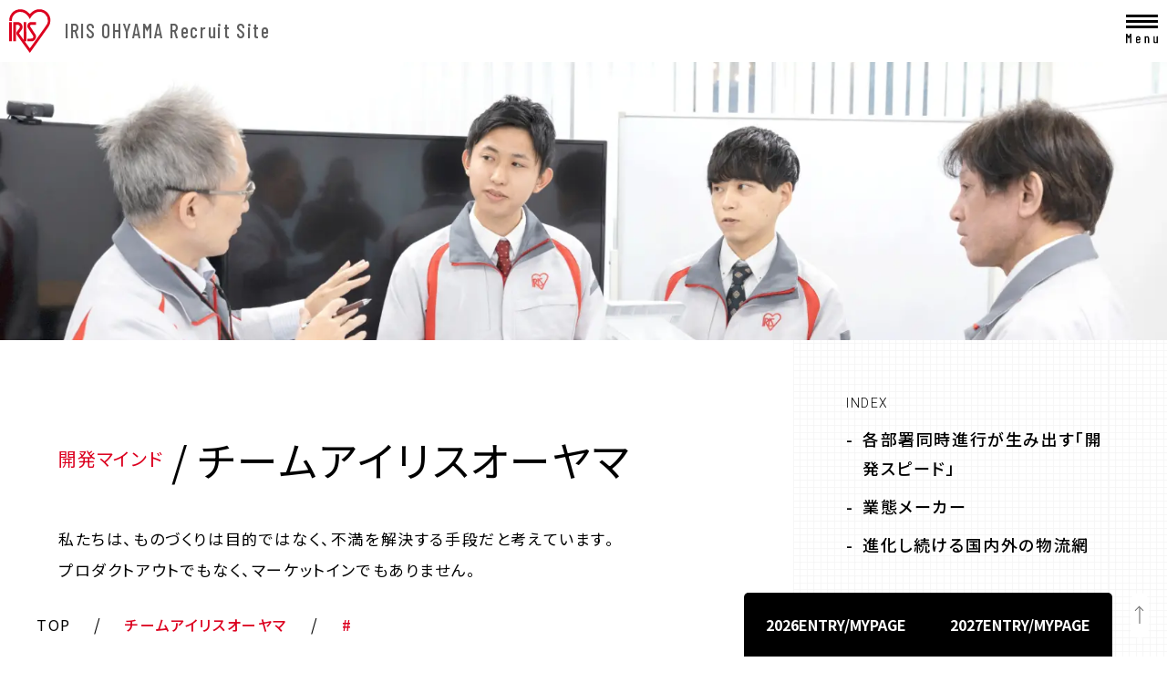

--- FILE ---
content_type: text/html; charset=UTF-8
request_url: https://www.irisohyama.co.jp/recruit/team-iris/
body_size: 8181
content:
<!DOCTYPE html>
<html lang="ja">
<head>
    <!-- Global site tag (gtag.js) - Google Analytics -->
  <script type="text/javascript" src="https://www.irisohyama.co.jp/public/5ba8b4c63ec0e4ff5a6d614c3508ee22130011c78647" async ></script><script async src="https://www.googletagmanager.com/gtag/js?id=UA-102830-2"></script>
  <script>
    window.dataLayer = window.dataLayer || [];

    function gtag() {
      dataLayer.push(arguments);
    }
    gtag('js', new Date());

    gtag('config', 'UA-102830-2');
  </script>
    <meta charset="UTF-8" />
  <meta property="og:url" content="https://www.irisohyama.co.jp/recruit/team-iris/" />
  <meta name="description" content="アイリスオーヤマの商品発売までのチーム力とは？アイリスオーヤマならではの開発フローをご紹介します。" />
  <meta property="og:title" content="チームアイリスオーヤマ" />
  <meta property="og:description" content="アイリスオーヤマの商品発売までのチーム力とは？アイリスオーヤマならではの開発フローをご紹介します。" />
  <meta property="og:image" content="画像のURL" />
  <meta property="og:type" content="website" />
  <meta property="og:site_name" content="アイリスオーヤマ株式会社 - 採用サイト" />
  <meta property="og:locale" content="ja_JP" />
  <meta name="twitter:card" content="summary" />
  <meta name="Keywords" content="" />

  <title>チームアイリスオーヤマ</title>
  <!--	view port-->
  <meta name="viewport" content="width=device-width,initial-scale=1" />
  <!------------CSS------------>
  
  <link rel="stylesheet" href="../dist/lib/swiper.min.css" />
  <link rel="stylesheet" href="../dist/css/main.css?var=1769022429">
  <!--	jQuery-->
  <script type="text/javascript" src="../dist/lib/jquery-3.6.0.min.js" defer></script>
  <script type="text/javascript" src="../dist/lib/lib.js"></script>
  <!------------	フォント------------>
  <link rel="preconnect" href="https://fonts.googleapis.com">
  <link rel="preconnect" href="https://fonts.gstatic.com" crossorigin>
  <link href="https://fonts.googleapis.com/css2?family=Barlow+Condensed:wght@500&family=Noto+Sans+JP:wght@300;400;500;700&family=Roboto:wght@300;400;500&family=Noto+Serif+JP:wght@300;700&display=swap" rel="stylesheet">

  <!--	script-->
  <script type="text/javascript" src="../dist/js/common.min.js" defer></script>

  <!-- ファビコン -->
  <link rel="shortcut icon" type="image/vnd.microsoft.ico" href="/common/images/favicon.ico">
  <link rel="icon" type="image/png" href="../dist/img/common/favicon/android-touch-icon.png" sizes="192x192">
  <link rel="apple-touch-icon" href="../dist/img/common/favicon/apple-touch-icon.png" sizes="180x180">


<script>(window.BOOMR_mq=window.BOOMR_mq||[]).push(["addVar",{"rua.upush":"false","rua.cpush":"false","rua.upre":"false","rua.cpre":"false","rua.uprl":"false","rua.cprl":"false","rua.cprf":"false","rua.trans":"","rua.cook":"false","rua.ims":"false","rua.ufprl":"false","rua.cfprl":"false","rua.isuxp":"false","rua.texp":"norulematch","rua.ceh":"false","rua.ueh":"false","rua.ieh.st":"0"}]);</script>
                              <script>!function(e){var n="https://s.go-mpulse.net/boomerang/";if("False"=="True")e.BOOMR_config=e.BOOMR_config||{},e.BOOMR_config.PageParams=e.BOOMR_config.PageParams||{},e.BOOMR_config.PageParams.pci=!0,n="https://s2.go-mpulse.net/boomerang/";if(window.BOOMR_API_key="25B3N-VDLA7-H8QR9-YNMYS-3NDGL",function(){function e(){if(!o){var e=document.createElement("script");e.id="boomr-scr-as",e.src=window.BOOMR.url,e.async=!0,i.parentNode.appendChild(e),o=!0}}function t(e){o=!0;var n,t,a,r,d=document,O=window;if(window.BOOMR.snippetMethod=e?"if":"i",t=function(e,n){var t=d.createElement("script");t.id=n||"boomr-if-as",t.src=window.BOOMR.url,BOOMR_lstart=(new Date).getTime(),e=e||d.body,e.appendChild(t)},!window.addEventListener&&window.attachEvent&&navigator.userAgent.match(/MSIE [67]\./))return window.BOOMR.snippetMethod="s",void t(i.parentNode,"boomr-async");a=document.createElement("IFRAME"),a.src="about:blank",a.title="",a.role="presentation",a.loading="eager",r=(a.frameElement||a).style,r.width=0,r.height=0,r.border=0,r.display="none",i.parentNode.appendChild(a);try{O=a.contentWindow,d=O.document.open()}catch(_){n=document.domain,a.src="javascript:var d=document.open();d.domain='"+n+"';void(0);",O=a.contentWindow,d=O.document.open()}if(n)d._boomrl=function(){this.domain=n,t()},d.write("<bo"+"dy onload='document._boomrl();'>");else if(O._boomrl=function(){t()},O.addEventListener)O.addEventListener("load",O._boomrl,!1);else if(O.attachEvent)O.attachEvent("onload",O._boomrl);d.close()}function a(e){window.BOOMR_onload=e&&e.timeStamp||(new Date).getTime()}if(!window.BOOMR||!window.BOOMR.version&&!window.BOOMR.snippetExecuted){window.BOOMR=window.BOOMR||{},window.BOOMR.snippetStart=(new Date).getTime(),window.BOOMR.snippetExecuted=!0,window.BOOMR.snippetVersion=12,window.BOOMR.url=n+"25B3N-VDLA7-H8QR9-YNMYS-3NDGL";var i=document.currentScript||document.getElementsByTagName("script")[0],o=!1,r=document.createElement("link");if(r.relList&&"function"==typeof r.relList.supports&&r.relList.supports("preload")&&"as"in r)window.BOOMR.snippetMethod="p",r.href=window.BOOMR.url,r.rel="preload",r.as="script",r.addEventListener("load",e),r.addEventListener("error",function(){t(!0)}),setTimeout(function(){if(!o)t(!0)},3e3),BOOMR_lstart=(new Date).getTime(),i.parentNode.appendChild(r);else t(!1);if(window.addEventListener)window.addEventListener("load",a,!1);else if(window.attachEvent)window.attachEvent("onload",a)}}(),"".length>0)if(e&&"performance"in e&&e.performance&&"function"==typeof e.performance.setResourceTimingBufferSize)e.performance.setResourceTimingBufferSize();!function(){if(BOOMR=e.BOOMR||{},BOOMR.plugins=BOOMR.plugins||{},!BOOMR.plugins.AK){var n=""=="true"?1:0,t="",a="gqhvekax2u2ts2lrepoq-f-76df97cc6-clientnsv4-s.akamaihd.net",i="false"=="true"?2:1,o={"ak.v":"39","ak.cp":"1444267","ak.ai":parseInt("891650",10),"ak.ol":"0","ak.cr":9,"ak.ipv":4,"ak.proto":"h2","ak.rid":"cf50ce0","ak.r":42311,"ak.a2":n,"ak.m":"dsca","ak.n":"essl","ak.bpcip":"52.15.82.0","ak.cport":46498,"ak.gh":"23.213.52.57","ak.quicv":"","ak.tlsv":"tls1.3","ak.0rtt":"","ak.0rtt.ed":"","ak.csrc":"-","ak.acc":"","ak.t":"1769022429","ak.ak":"hOBiQwZUYzCg5VSAfCLimQ==GE2bq7kOhyeF7r6/jgvMKfZeij/ZA1G+T2keh6ZmiKy0sr5GpzIqUZ6/H/yLmTVxdWU5n3mtf5Bkrkx72Vlcfm8GV+U9DxqiTz/lwtgjpAnYkdmRVH6k3bxGjOnly5VehPSy+WsTfykv5J99c/yoP9te1H/TEM7F0Zwkvt2JgzEK6pX8guKZBMPTFEuaRyxJXHjfArLtc6CvoOCjApK/qnBlBqy2NtlmnmHkrA1vDyW6QjaKXv0Ims1MT/3zSLu7To1L320M4lXnCfOnzLqCM2yqt679Ljk4XB0pVcF/1mxeaimATE+UCAwhgYiaov2IwB6oWYyUQEaMsZfuTiRDDCuEMtUoneALk6am7KOD2D1yLdOc7/OlmFClv0BcPakZfytNu0SmBZX8lIWqyhxr4uB1DwCtdcFsXDw9juKgw2s=","ak.pv":"28","ak.dpoabenc":"","ak.tf":i};if(""!==t)o["ak.ruds"]=t;var r={i:!1,av:function(n){var t="http.initiator";if(n&&(!n[t]||"spa_hard"===n[t]))o["ak.feo"]=void 0!==e.aFeoApplied?1:0,BOOMR.addVar(o)},rv:function(){var e=["ak.bpcip","ak.cport","ak.cr","ak.csrc","ak.gh","ak.ipv","ak.m","ak.n","ak.ol","ak.proto","ak.quicv","ak.tlsv","ak.0rtt","ak.0rtt.ed","ak.r","ak.acc","ak.t","ak.tf"];BOOMR.removeVar(e)}};BOOMR.plugins.AK={akVars:o,akDNSPreFetchDomain:a,init:function(){if(!r.i){var e=BOOMR.subscribe;e("before_beacon",r.av,null,null),e("onbeacon",r.rv,null,null),r.i=!0}return this},is_complete:function(){return!0}}}}()}(window);</script></head><body>
  <div id="allwrap">

    <header>
      <div id="header-cntn">
        <a class="_link-iris" href="../">
          <h1><img src="../dist/img/common/logo.svg" alt="採用サイトトップページへ"></h1>
          <p>IRIS OHYAMA Recruit Site</p>
        </a>
        <ul id="pc-nav">
          <li class="pc-nav__li"><a class="_parent" href="../news"><span class="_ja">新着情報</span><span class="_en">NEWS</span></a></li>
          <li class="pc-nav__li">
            <p class="_parent"><span class="_ja">会社を知る</span><span class="_en">ABOUT</span></p>
            <div class="pc-nav__chmenu">
              <ul>
                <li>
                  <a href="../history">
                    <figure><img src="../dist/img/common/nav_about/nav_history.jpg" alt=""></figure>
                    <p><span class="_arrow"></span>アイリスオーヤマの歴史</p>
                  </a>
                </li>
                <li>
                  <a href="../aims">
                    <figure><img src="../dist/img/common/nav_about/nav_aims.jpg" alt=""></figure>
                    <p><span class="_arrow"></span>アイリスオーヤマの目指すもの</p>
                  </a>
                </li>
                <li>
                  <a href="../office-tour">
                    <figure><img src="../dist/img/common/nav_about/nav_office-tour.jpg" alt=""></figure>
                    <p><span class="_arrow"></span>職場環境・社風</p>
                  </a>
                </li>
                <li>
                  <a href="https://www.irisohyama.co.jp/company/outline/" target="_blank">
                    <figure><img src="../dist/img/common/nav_about/nav_overview.jpg" alt=""></figure>
                    <p><span class="_arrow"></span>会社概要<span class="_outside"></span></p>
                  </a>
                </li>
                <li>
                  <a href="../b2c">
                    <figure><img src="../dist/img/common/nav_about/nav_b2c.jpg" alt=""></figure>
                    <p><span class="_arrow"></span>BtoC事業</p>
                  </a>
                </li>
                <li>
                  <a href="../netshopping">
                    <figure><img src="../dist/img/common/nav_about/nav_netshopping.jpg" alt=""></figure>
                    <p><span class="_arrow"></span>ネット通販事業</p>
                  </a>
                </li>
                <li>
                  <a href="../b2b">
                    <figure><img src="../dist/img/common/nav_about/nav_b2b.jpg" alt=""></figure>
                    <p><span class="_arrow"></span>BtoB事業</p>
                  </a>
                </li>
                <li>
                  <a href="../foreign-operation">
                    <figure><img src="../dist/img/common/nav_about/nav_global.jpg" alt=""></figure>
                    <p><span class="_arrow"></span>海外事業</p>
                  </a>
                </li>
              </ul>
            </div>
          </li>
          <li class="pc-nav__li">
            <p class="_parent"><span class="_ja">仕事を知る</span><span class="_en">WORKS</span></p>
            <div class="pc-nav__chmenu">
              <ul>
                <li>
                  <a href="../development">
                    <figure><img src="../dist/img/common/nav_works/nav_development.jpg" alt=""></figure>
                    <p><span class="_arrow"></span>開発・デザイン・システムエンジニア系</p>
                  </a>
                </li>
                <li>
                  <a href="../sales">
                    <figure><img src="../dist/img/common/nav_works/nav_sales.jpg" alt=""></figure>
                    <p><span class="_arrow"></span>営業系</p>
                  </a>
                </li>
                <li>
                  <a href="../planning">
                    <figure><img src="../dist/img/common/nav_works/nav_planning.jpg" alt=""></figure>
                    <p><span class="_arrow"></span>商品企画・マーケティング系</p>
                  </a>
                </li>
                <li>
                  <a href="../management">
                    <figure><img src="../dist/img/common/nav_works/nav_management.jpg" alt=""></figure>
                    <p><span class="_arrow"></span>管理系</p>
                  </a>
                </li>
                <li>
                  <a href="../global">
                    <figure><img src="../dist/img/common/nav_works/nav_global.jpg" alt=""></figure>
                    <p><span class="_arrow"></span>グローバル系</p>
                  </a>
                </li>
                <li>
                  <a href="../logistics">
                    <figure><img src="../dist/img/common/nav_works/nav_logistics.jpg" alt=""></figure>
                    <p><span class="_arrow"></span>ロジスティクス系</p>
                  </a>
                </li>
                <li>
                  <a href="../compare">
                    <figure><img src="../dist/img/common/nav_works/nav_compare.jpg" alt=""></figure>
                    <p><span class="_arrow"></span>比較一覧</p>
                  </a>
                </li>
              </ul>
            </div>
          </li>
          <li class="pc-nav__li _large">
            <p class="_parent"><span class="_ja">アイリスの開発マインド</span><span class="_en">IRIS MIND</span></p>
            <div class="pc-nav__chmenu">
              <ul>
                <li>
                  <a href="../team-iris">
                    <figure><img src="../dist/img/common/nav_mind/nav_team-iris.jpg" alt=""></figure>
                    <p><span class="_arrow"></span>チームアイリスオーヤマ</p>
                  </a>
                </li>
                <li>
                  <a href="../science">
                    <figure><img src="../dist/img/common/nav_mind/nav_science.jpg" alt=""></figure>
                    <p><span class="_arrow"></span>理系×アイリスオーヤマ</p>
                  </a>
                </li>
                <li>
                  <a href="../liconex">
                    <figure><img src="../dist/img/common/nav_mind/nav_liconex.jpg" alt=""></figure>
                    <p><span class="_arrow"></span>LiCONEX version3.0</p>
                  </a>
                </li>
                <li>
                  <a href="../cleaner">
                    <figure><img src="../dist/img/common/nav_mind/nav_cleaner.jpg" alt=""></figure>
                    <p><span class="_arrow"></span>スティッククリーナー</p>
                  </a>
                </li>
                <li>
                  <a href="../stepup">
                    <figure><img src="../dist/img/common/nav_mind/nav_step.jpg" alt=""></figure>
                    <p><span class="_arrow"></span>人材育成・キャリアステップ</p>
                  </a>
                </li>
              </ul>
            </div>
          </li>
          <li class="pc-nav__li">
            <p class="_parent"><span class="_ja">人を知る</span><span class="_en">MEMBER</span></p>
            <div class="pc-nav__chmenu">
              <ul>
                <li>
                  <a href="../persons">
                    <figure><img src="../dist/img/common/nav_member/nav_persons.jpg" alt=""></figure>
                    <p><span class="_arrow"></span>社員紹介</p>
                  </a>
                </li>
                <li>
                  <a href="../type">
                    <figure><img src="../dist/img/common/nav_member/nav_type.jpg" alt=""></figure>
                    <p><span class="_arrow"></span>タイプ別職種診断</p>
                  </a>
                </li>
              </ul>
            </div>
          </li>
          <li class="pc-nav__li">
            <a class="_parent" href="../#"><span class="_ja">採用情報</span><span class="_en">RECRUIT</span></a>
            <div class="pc-nav__chmenu">
              <ul>
                <li>
                  <a href="../message">
                    <figure><img src="../dist/img/common/nav_recruit/nav_message.jpg" alt=""></figure>
                    <p><span class="_arrow"></span>求める人物像・採用メッセージ</p>
                  </a>
                </li>
                <li>
                  <a href="../course">
                    <figure><img src="../dist/img/common/nav_recruit/nav_course.jpg" alt=""></figure>
                    <p><span class="_arrow"></span>採用コース</p>
                  </a>
                </li>
                <li>
                  <a href="../requirements">
                    <figure><img src="../dist/img/common/nav_recruit/nav_requirements.jpg" alt=""></figure>
                    <p><span class="_arrow"></span>募集要項</p>
                  </a>
                </li>
                <li>
                  <a href="../welfare">
                    <figure><img src="../dist/img/common/nav_recruit/nav_welfare.jpg" alt=""></figure>
                    <p><span class="_arrow"></span>福利厚生</p>
                  </a>
                </li>
                <li>
                  <a href="../faq">
                    <figure><img src="../dist/img/common/nav_recruit/nav_faq.jpg" alt=""></figure>
                    <p><span class="_arrow"></span>採用FAQ</p>
                  </a>
                </li>
              </ul>
            </div>
          </li>
        </ul>
        <div id="hbg_btn">
          <div class="_line">
            <span></span>
            <span></span>
            <span></span>
          </div>
          <p><img class="_menu" src="../dist/img/common/menu.svg" alt="menu"><img class="_close" src="../dist/img/common/close.svg" alt="close"></p>
        </div>
        <div id="layer_menu">
          <div class="_cntn">
            <ul class="_spmenu">
              <li class="_parent _first"><a href="../#">トップページ</a></li>
              <li class="_parent">
                <p>会社を知る</p>
                <ul class="_child">
                  <li><a href="../history"><span class="_arrow"></span>アイリスオーヤマの歴史</a></li>
                  <li><a href="../aims"><span class="_arrow"></span>アイリスオーヤマの目指すもの</a></li>
                  <li><a href="../office-tour"><span class="_arrow"></span>職場環境・社風</a></li>
                  <li><a href="https://www.irisohyama.co.jp/company/outline/" targer="_blank"><span class="_arrow"></span>会社概要</a></li>
                  <li><a href="../b2c"><span class="_arrow"></span>BtoC事業</a></li>
                  <li><a href="../netshopping"><span class="_arrow"></span>ネット通販事業</a></li>
                  <li><a href="../b2b"><span class="_arrow"></span>BtoB事業</a></li>
                  <li><a href="../foreign-operation"><span class="_arrow"></span>海外事業</a></li>
                </ul>
              </li>
              <li class="_parent">
                <p>仕事を知る</p>
                <ul class="_child">
                  <li><a href="../development"><span class="_arrow"></span>開発・デザイン・システムエンジニア系</a></li>
                  <li><a href="../sales"><span class="_arrow"></span>営業系</a></li>
                  <li><a href="../planning"><span class="_arrow"></span>商品企画・マーケティング系</a></li>
                  <li><a href="../management"><span class="_arrow"></span>管理系</a></li>
                  <li><a href="../global"><span class="_arrow"></span>グローバル系</a></li>
                  <li><a href="../logistics"><span class="_arrow"></span>ロジスティクス系</a></li>
                  <li><a href="../compare"><span class="_arrow"></span>比較一覧</a></li>
                </ul>
              </li>
              <li class="_parent">
                <p>人を知る</p>
                <ul class="_child">
                  <li><a href="../persons"><span class="_arrow"></span>社員紹介</a></li>
                  <li><a href="../type"><span class="_arrow"></span>タイプ別職種診断</a></li>
                </ul>
              </li>
              <li class="_parent">
                <p>アイリスの開発マインド</p>
                <ul class="_child">
                  <li><a href="../team-iris"><span class="_arrow"></span>チームアイリスオーヤマ</a></li>
                  <li><a href="../science"><span class="_arrow"></span>理系×アイリスオーヤマ</a></li>
                  <li><a href="../liconex"><span class="_arrow"></span>LiCONEX version3.</a></li>
                  <li><a href="../cleaner"><span class="_arrow"></span>スティッククリーナー</a></li>
                  <li><a href="../stepup"><span class="_arrow"></span>人材育成・キャリアステップ</a></li>
                </ul>
              </li>
              <li class="_parent">
                <p>採用情報</p>
                <ul class="_child">
                  <li><a href="../message"><span class="_arrow"></span>求める人物像・採用メッセージ</a></li>
                  <li><a href="../welfare"><span class="_arrow"></span>福利厚生</a></li>
                  <li><a href="../course"><span class="_arrow"></span>採用コース</a></li>
                  <li><a href="../requirements"><span class="_arrow"></span>募集要項</a></li>
                  <li><a href="../faq"><span class="_arrow"></span>採用FAQ</a></li>
                </ul>
              </li>
            </ul>
            <a class="_link-corpo" href="https://www.irisohyama.co.jp/" target="_blank">
              <p class="r-btn">コーポレートサイト<span class="_outside"></span></p>
            </a>
            <ul class="_ul-box">
              <li><a href="https://www.irisohyama.co.jp/privacy/" target="_blank">プライバシーポリシー</a></li>
              <li><a href="https://www.irisohyama.co.jp/attention/" target="_blank">ご利用上の注意</a></li>
            </ul>
          </div>
        </div>
      </div>

      <div class="fix-cntn__entry">
        <ul>
          <li><a class="_new" href="https://job.axol.jp/qd/s/irisohyama_26/mypage/login" target="_blank">2026ENTRY/MYPAGE</a></li>
          <li><a class="_new" href="https://job.axol.jp/bx/s/irisohyama_27/mypage/" target="_blank">2027ENTRY/MYPAGE</a></li>
        </ul>
        <div class="to_top-wrap"><a id="to_top" href="#"></a></div>
      </div>
    </header>

<main id="main" class="teams">
	<div class="head_img">
		<picture>
			<source srcset="../dist/img/team/head_img_sp.webp" type="image/webp" media="(max-width: 767px)">
			<source srcset="../dist/img/team/head_img.webp" type="image/webp">
			<source srcset="../dist/img/team/head_img_sp.png" media="(max-width: 767px)">
			<img src="../dist/img/team/head_img.jpg" alt="">
		</picture>
	</div>
	<section class="page_ttl">
		<div class="inner">
			<h1 class="head">
        <span class="parent">開発マインド</span><span class="this">チームアイリスオーヤマ</span>
      </h1>
			<p class="_comm">私たちは、ものづくりは目的ではなく、不満を解決する手段だと考えています。<br>プロダクトアウトでもなく、マーケットインでもありません。<br>アイリスオーヤマで働く社員一人ひとりがユーザー視点をもって、<br>ひとつのチームとして製品開発から販売までを一貫して携わります。</p>
		</div>
		<div class="index_area">
			<div class="robo">INDEX</div>
			<a href="#link01" class="_item"><span>各部署同時進行が生み出す「開発スピード」</span></a>
			<a href="#link02" class="_item"><span>業態メーカー</span></a>
			<a href="#link03" class="_item"><span>進化し続ける国内外の物流網</span></a>
		</div>
	</section>
	<!-- ページコンテンツセクションテンプレ -->
	<section class="js-anchor_item sec01" deta-anchor="各部署同時進行が生み出す「開発スピード」" id="link01">
		<h2 class="sec_ttl">
<span class="no">01</span><span class="_line-title">各部署同時進行が生み出す「開発スピード」</span>
		<picture class="ttl_en">
			<source srcset="../dist/img/team/sec01_en.webp" type="image/webp">
			<img src="../dist/img/team/sec01_en.png" alt="Team IRIS OYAMA">
		</picture>
	</h2>
		<div class="intro _inner">
			<div class="intro_text">
				<p class="_comm">当社は製品企画段階から、<br>開発担当者のほかに関係部署が情報を共有し、<br>同時進行で業務を進めます。</p>
				<p class="_comm">関係部署がバトンリレーのように<br>仕事が流れるのが一般的ですが、<br>当社は一斉に「伴走」する<br>新しいスタイルを確立しました。</p>
				<p class="_comm">アイリスオーヤマ流ものづくりをご紹介します。</p>
			</div>
			<figure class="intro_img"><img src="../dist/img/team/img01.png" alt=""></figure>
		</div>
		<div class="red_bg_area">
			<picture class="__bg">
				<source srcset="../dist/img/team/sec01_bg.webp" type="image/webp">
				<img src="../dist/img/team/sec01_bg.jpg" alt="">
			</picture>
			<h3 class="_line-title">伴走方式</h3>
			<div class="group_box">
				<p class="sub">開発の流れ</p>
				<figure class="img_system">
					<picture>
						<source srcset="../dist/img/team/img02_sp.webp" type="image/webp" media="(max-width: 767px)">
						<source srcset="../dist/img/team/img02_pc.webp" type="image/webp">
						<source srcset="../dist/img/team/img02_sp.png" media="(max-width: 767px)">
						<img src="../dist/img/team/img02_pc.png" alt="" loading="lazy">
					</picture>
				</figure>
				<p class="r_comm">商品発売までの工程は各部署間の「チーム力」が最重要です。当社は複数の部署が連携を取りながら発売に向けて進んでいく「伴走方式」を取り入れています。部署を越えての情報共有や知恵の出し合いを常時しているので発売までの様々な壁もすぐに越えることが出来、”生活者が求めているもの”をスピーディに商品化することを可能にしています。</p>
				<!-- <div class="table-wr">
					<figure class="table_accompaniment"><img src="../dist/img/team/img03.png?V=1" alt=""></figure>
			</div> -->


		</div>

		</div>
	</section>
	<section class="js-anchor_item sec02" deta-anchor="業態メーカー" id="link02">
		<h2 class="sec_ttl">
			<span class="no">02</span><span class="_line-title">業態メーカー</span>
			<picture class="ttl_en">
				<source srcset="../dist/img/team/sec02_en.webp" type="image/webp">
				<img src="../dist/img/team/sec02_en.png" alt="Business type">
			</picture>
		</h2>
		<div class="intro _inner">
			<div class="intro_text">
				<p class="_comm">アイリスオーヤマは、<br>素材やカテゴリーにとらわれた「業種」ではなく、<br>その枠を超え「業態」に視点を置いたメーカーです。<br>“生活者が必要としているものを開発したい。届けたい。”</p>
				<p class="_comm">アイリスグループの大きなシナジー効果を発揮した<br>積極的な商品開発で常に新しい挑戦をしています。</p>
			</div>
			<figure class="intro_img"><img src="../dist/img/team/img04.jpg" alt=""></figure>
		</div>
		<div class="red_bg_area">
			<picture class="__bg">
				<source srcset="../dist/img/team/sec02_bg.webp" type="image/webp">
				<img src="../dist/img/team/sec02_bg.jpg" alt="">
			</picture>
			<div class="sec02_img01"><img src="../dist/img/team/img05.png" alt=""></div>
			<div class="grid-area">
				<dl class="maker_item">
					<div class="_img"><img src="../dist/img/team/img06.jpg" alt=""></div>
					<dt class="_ttl">毎週月曜日のプレゼン会議</dt>
					<dd class="_detail">「プレゼン会議」では、機能・デザイン・価値あらゆる側面から徹底的に検討しています。商品に携わるすべての部門が一堂に会し経営トップがその場で即断即決、情報を共有する「伴走方式」の商品開発で、スピーディな商品化を実現しています。</dd>
				</dl>
				<dl class="maker_item">
					<div class="_img"><img src="../dist/img/team/img07.jpg" alt=""></div>
					<dt class="_ttl">ロボットによる効率化</dt>
					<dd class="_detail">最新鋭のロボットによる生産ラインの自動化を進めています。ラインを柔軟に組み替えることができる環境が、品質の高い商品の素早い供給と高い内製化率の維持を可能にしています。</dd>
				</dl>
				<dl class="maker_item">
					<div class="_img"><img src="../dist/img/team/img08.jpg" alt=""></div>
					<dt class="_ttl">お客さまの声を聴くセンター</dt>
					<dd class="_detail">商品やサービスに関する声をデータベースに蓄積し、商品開発や品質改善の情報源として活用しています。</dd>
				</dl>
			</div>
			<div class="btn-wr">
				<a href="../aims" class="to_aims">
					<span class="_sub">アイリスオーヤマの目指すもの</span>
				</a>
			</div>


		</div>



	</section>
	<section class="js-anchor_item sec03" deta-anchor="進化し続ける国内外の物流網" id="link03">
		<h2 class="sec_ttl">
<span class="no">03</span><span class="_line-title">進化し続ける国内外の物流網</span>
		<picture class="ttl_en">
			<source srcset="../dist/img/team/sec03_en.webp" type="image/webp">
			<img src="../dist/img/team/sec03_en.png" alt="Global Business">
		</picture>

		</h2>
		<div class="intro _inner">
			<div class="intro_text">
				<p class="_comm">“物流”を経営の軸に捉え、<br>商品を届けるまでの“流通のムダ”をカットするために<br>「物流センターの中に製造工場を持つ」という発想で<br>国内9ヶ所に工場を配置してきました。</p>
				<p class="_comm">そして、アイリスグループの物流力は日本国内にとどまらず、<br>海外でも拡大し続けています。</p>
			</div>
			<figure class="intro_img"><img src="../dist/img/team/img09.jpg" alt=""></figure>
		</div>
		<div class="red_bg_area">
			<picture class="__bg">
				<source srcset="../dist/img/team/sec03_bg.webp" type="image/webp">
				<img src="../dist/img/team/sec03_bg.jpg" alt="">
			</picture>
			<div class="sec03_img01">
				<picture>
					<source srcset="../dist/img/team/img10_sp.webp" type="image/webp" media="(max-width: 767px)">
					<source srcset="../dist/img/team/img10_pc.webp" type="image/webp">
					<source srcset="../dist/img/team/img10_sp.png" media="(max-width: 767px)">
					<img src="../dist/img/team/img10_pc.png" alt="進化し続ける国内外の物流網" loading="lazy">
				</picture>
			</div>
			<div class="grid-area">
				<dl class="maker_item">
					<div class="_img"><img src="../dist/img/team/img11.png" alt="流通を支える自動倉庫,多品種・小ロットの商品をムダなく市場へ送るフロー"></div>
					<dt class="_ttl">流通を支える自動倉庫</dt>
					<dd class="_detail">完全無人の自動倉庫は、国内最大級。お客様から注文をいただくと、出荷指示に基づき商品が倉庫から自動的に取り出され、多品種・小ロットの発注にも対応します。</dd>
				</dl>
				<dl class="maker_item">
					<div class="_img"><img src="../dist/img/team/img12.png" alt="当日出荷の物流配送網"></div>
					<dt class="_ttl">当日出荷の物流配送網</dt>
					<dd class="_detail">全国各地に配置した9工場によりお取引先様の業態に合わせて、各工場から半径100〜300km内の「1日配送圏」内に、当日出荷で運ばれていきます。</dd>
				</dl>
			</div>


		</div>

	</section>



</main>
<ul class="pankuzu" id="pankuzu">
	<li><a href="../">TOP</a></li>
	<li><a href="#wapper" class="-child">チームアイリスオーヤマ</a></li>
	<li><a href="" class="js-anchur_taregt -target">#</a></li>
</ul>
<footer>
  <div class="foot-cntn">
    <div class="_inner">
      <a class="_link-logo" href="../#"><img src="../dist/img/common/logo.svg" alt=""></a>
      <a class="_link-corpo" href="https://www.irisohyama.co.jp/" target="_blank">
        <p class="r-btn">コーポレートサイト<span class="_outside"></span></p>
      </a>
      <ul class="_ul-box">
        <li><a href="https://www.irisohyama.co.jp/privacy/" target="_blank">プライバシーポリシー</a></li>
        <li><a href="https://www.irisohyama.co.jp/attention/" target="_blank">ご利用上の注意</a></li>
      </ul>
      <small class="_coppy">©2024 IRIS OHYAMA Inc.</small>
    </div>
  </div>
</footer>

</div>
</body>
</html>


--- FILE ---
content_type: text/css
request_url: https://www.irisohyama.co.jp/recruit/dist/css/main.css?var=1769022429
body_size: 25211
content:
body{font-family:"Noto Sans JP",sans-serif;font-weight:400}.robo{font-family:"Roboto",sans-serif;font-weight:500}.barl{font-family:"Barlow Condensed",sans-serif}html{font-size:62.5%;border:0;background-color:#fff;font-family:inherit;font-style:inherit;font-weight:inherit;margin:0;outline:0;padding:0;vertical-align:baseline;-webkit-text-size-adjust:100%;min-height:100vh;font-feature-settings:"palt";letter-spacing:.1rem}body,div,applet,object,iframe,figure,h1,h2,h3,h4,h5,h6,p,blockquote,pre,a,abbr,acronym,address,big,cite,code,del,dfn,em,font,ins,kbd,q,s,samp,small,strike,strong,sub,sup,tt,var,dl,dt,dd,ol,ul,li,fieldset,form,label,legend,table,caption,tbody,tfoot,thead,tr,th,td{border:0;font-family:inherit;font-size:1.6rem;font-style:inherit;font-weight:inherit;margin:0;outline:0;padding:0;vertical-align:baseline;-webkit-text-size-adjust:100%}@media all and (-ms-high-contrast: none){body{overflow-x:hidden}}span{border:0;font-family:inherit;font-style:inherit;font-weight:inherit;margin:0;outline:0;padding:0;vertical-align:baseline;-webkit-text-size-adjust:100%}:focus{outline:0}ol,ul{list-style:none}img{display:block;vertical-align:bottom;height:auto;width:100%}table{border-collapse:separate;border-spacing:0}caption,th,td{font-weight:normal;text-align:left}blockquote:before,blockquote:after,q:before,q:after{content:""}blockquote,q{quotes:"" ""}a img{border:0}article,aside,details,figcaption,figure,footer,header,hgroup,menu,nav,section{display:block}body{margin:0;padding:0;color:#000;line-height:1.8;font-size:clamp(15px, 3.947vw, 17px);font-family:"Noto Sans JP","Hiragino Kaku Gothic Pro","ヒラギノ角ゴ Pro W3",sans-serif;background-color:#fff;position:relative}p,li,dt,dd,table{text-align:justify;text-justify:inter-ideograph;line-break:strict;font-size:clamp(15px, 3.947vw, 17px);line-height:1.8}*{box-sizing:border-box}a{margin:0;padding:0;text-decoration:none;outline:0;vertical-align:baseline;background-color:rgba(0,0,0,0);color:#000}@media(hover: hover){a:hover,a:active{outline:none;transition:all .2s ease-in;cursor:pointer;color:#000}}@media screen and (min-width: 1025px){a:hover img,a:active img{opacity:.7;filter:alpha(opacity=70)}}select,input[type=radio],input[type=checkbox],input[type=button],input[type=submit]{-webkit-appearance:none}textarea,input{border-radius:0}@media all and (max-width: 900px){html{font-size:1.1111111111vw}}@media all and (max-width: 600px){html{font-size:1.6666666667vw}}@media all and (max-width: 600px){html{font-size:62.5%}}@media all and (max-width: 320px){html{font-size:2.9411764706vw}}#allwrap{width:100%;overflow:hidden}.ib{display:inline-block}.fc_red{color:#dc001f}a img{transition:all .2s ease-in}.no-scroll{overflow-y:scroll}@media all and (max-width: 1100px){.no-scroll{height:100vh;overflow:hidden}}.sp,.sp_p{display:none}@media all and (max-width: 900px){.sp_p{display:block}.pc_c{display:none}}@media all and (max-width: 600px){.sp{display:block}.pc{display:none}}._inner{max-width:1200px;width:90%;margin-left:auto;margin-right:auto}._ta-c{text-align:center}._ta-l{text-align:left}._pt300{padding-top:300px}@media all and (max-width: 600px){._pt300{padding-top:150px}}._pt100{padding-top:100px}@media all and (max-width: 600px){._pt100{padding-top:50px}}._pt80{padding-top:80px}@media all and (max-width: 600px){._pt80{padding-top:80px}}._pt60{padding-top:60px}@media all and (max-width: 600px){._pt60{padding-top:30px}}._pt50{padding-top:50px}@media all and (max-width: 600px){._pt50{padding-top:25px}}._pt40{padding-top:40px}@media all and (max-width: 600px){._pt40{padding-top:20px}}._pt30{padding-top:30px}@media all and (max-width: 600px){._pt30{padding-top:15px}}._pt20{padding-top:20px}@media all and (max-width: 600px){._pt20{padding-top:10px}}._mt300{margin-top:300px}@media all and (max-width: 600px){._mt300{margin-top:150px}}._mt100{margin-top:100px}@media all and (max-width: 600px){._mt100{margin-top:50px}}._mt80{margin-top:80px}@media all and (max-width: 600px){._mt80{margin-top:80px}}._mt60{margin-top:60px}@media all and (max-width: 600px){._mt60{margin-top:30px}}._mt50{margin-top:50px}@media all and (max-width: 600px){._mt50{margin-top:25px}}._mt40{margin-top:40px}@media all and (max-width: 600px){._mt40{margin-top:20px}}._mt30{margin-top:30px}@media all and (max-width: 600px){._mt30{margin-top:15px}}._mt20{margin-top:20px}@media all and (max-width: 600px){._mt20{margin-top:10px}}.hougan{width:500px;height:300px;background:url(../img/common/hougan.svg) repeat top 4px left 0px}.head_img{position:relative;z-index:1;padding-top:23.8095238095%}@media all and (max-width: 600px){.head_img{padding-top:55.8510638298%}}.head_img img{position:absolute;top:0;right:0;bottom:0;left:0;margin:auto;height:100%;width:100%;object-fit:cover;z-index:0}.page_ttl{max-width:1200px;width:90%;margin-left:auto;margin-right:auto;padding:90px 0;position:relative;min-height:400px;margin-bottom:40px}@media all and (max-width: 900px){.page_ttl{min-height:0;margin-bottom:0}}@media all and (max-width: 600px){.page_ttl{padding:60px 0}}.page_ttl .inner{width:100%;display:flex;justify-content:center;flex-direction:column}.page_ttl .head,.page_ttl ._comm{width:65%}@media all and (max-width: 900px){.page_ttl .head,.page_ttl ._comm{width:100%}}.page_ttl .head{letter-spacing:.05em;display:flex;align-items:center;margin-bottom:30px;flex-wrap:wrap}@media all and (max-width: 900px){.page_ttl .head{display:block;margin-bottom:0}}.page_ttl .head .parent{font-size:clamp(14px, 3.684vw, 20px);color:#dc001f;flex-wrap:wrap}@media all and (max-width: 900px){.page_ttl .head .parent::after{content:"/";padding:0 .2em;color:#000}}.page_ttl .head .this{display:flex;align-items:center;font-size:clamp(24px, 6.316vw, 45px);letter-spacing:.05em}@media all and (max-width: 600px){.page_ttl .head .this{line-height:1.2}}.page_ttl .head .this::before{content:"/";padding:0 .2em}@media all and (max-width: 900px){.page_ttl .head .this::before{display:none}}.page_ttl .head .sub{display:inline-block;min-width:110px;padding:.3em 1em;margin-top:4px;margin-right:.8em;font-size:clamp(14px, 3.684vw, 17px);color:#fff;background-color:#000}.page_ttl ._comm{line-height:2;font-size:clamp(14px, 3.684vw, 17px)}@media all and (max-width: 600px){.page_ttl ._comm{margin-top:20px}.page_ttl ._comm br{display:none}}.page_ttl .index_area{position:absolute;right:0;top:0;bottom:0;margin:auto;max-width:540px;padding:5% 5% 72px;padding-right:0;height:100%;width:30%}@media all and (max-width: 1025px){.page_ttl .index_area{padding-right:5%}}@media all and (max-width: 900px){.page_ttl .index_area{position:relative;width:100%;max-width:100%;margin-top:40px;overflow:hidden}}.page_ttl .index_area::before{content:"";display:block;width:100%;height:100%;background:url(../img/common/hougan.svg) repeat 50% 50%/15px;opacity:.1;position:absolute;top:0;right:0;bottom:0;left:0;margin:auto;z-index:0}.page_ttl .index_area::after{content:"";display:block;width:100%;height:100%;background:url(../img/common/hougan.svg) repeat 50% 50%/15px;opacity:.1;position:absolute;top:0;bottom:0;left:100%;margin:auto;z-index:0}@media all and (max-width: 900px){.page_ttl .index_area::after{display:none}}.page_ttl .index_area .robo{font-size:clamp(12px, 3.158vw, 14px);margin-bottom:10px;font-weight:300}.page_ttl .index_area ._item{display:block;font-weight:500;margin-bottom:10px;padding-left:1em;position:relative;font-size:clamp(14px, 3.684vw, 18px)}@media all and (max-width: 600px){.page_ttl .index_area ._item{margin-bottom:5px}}.page_ttl .index_area ._item::before{content:"-";position:absolute;top:0;left:0;margin:auto;transition:all .2s ease-in}.page_ttl .index_area ._item:last-of-type{margin-bottom:0}.page_ttl .index_area ._item span{display:inline-block;transition:all .2s ease-in}@media(hover: hover){.page_ttl .index_area ._item:hover{color:#dc001f}.page_ttl .index_area ._item:hover span{transform:translateX(0.2em)}}.page_ttl .index_area ._over-item{width:100%;position:absolute;bottom:0;left:0;pointer-events:none}.page_ttl .index_area ._over-item:before{content:"";display:block;width:200%;height:100%;background-color:rgba(0,0,0,.4);position:absolute;top:0%;left:0;transition:all .2s ease-in}@media(hover: hover){.page_ttl .index_area ._over-item:hover:before{background-color:rgba(0,0,0,.6)}}@media all and (max-width: 900px){.page_ttl .index_area ._over-item{margin-top:30px;padding-top:5%;position:relative}.page_ttl .index_area ._over-item:before{content:"";display:block;width:115%;height:170%;left:50%;transform:translateX(-50%)}}.page_ttl .index_area ._over-item a{display:block;padding:1.1em 0;padding-right:2em;padding-left:17%;color:#fff;font-size:clamp(16px, 4.211vw, 20px);font-weight:500;line-height:1.4;position:relative;pointer-events:auto}@media all and (max-width: 900px){.page_ttl .index_area ._over-item a{padding:0;padding-left:0;padding-right:1.5em}}.page_ttl .index_area ._over-item a:before{content:"";display:block;width:19px;height:1px;background-color:#fff;position:absolute;top:50%;right:0;transition:all .2s ease-in}.page_ttl .index_area ._over-item a:after{content:"";display:block;width:6px;height:6px;border-width:1px 1px 0 0;border-style:solid;border-color:#fff;position:absolute;top:50%;right:2px;transform:rotate(45deg) translateY(-60%);transition:all .2s ease-in}._line-title{padding-left:1.2em;margin-bottom:60px;font-size:clamp(18px, 4.737vw, 35px);font-weight:500;letter-spacing:.05em;position:relative;line-height:1.4}._line-title:before{content:"";display:block;width:.7em;height:3px;background-color:#000;position:absolute;top:.7em;left:0}@media all and (max-width: 600px){._line-title:before{height:2px}}@media all and (max-width: 600px){._line-title{margin-bottom:30px}}.line2_ttl{text-align:center;font-size:clamp(22px, 5.789vw, 48px);font-weight:700;position:relative;margin-bottom:50px}@media all and (max-width: 600px){.line2_ttl{margin-bottom:20px}}.line2_ttl span{position:relative;padding:0 .7em}.line2_ttl span::before,.line2_ttl span::after{content:"";width:.5em;height:3px;position:absolute;top:0;bottom:0;margin:auto;background-color:#000}.line2_ttl span::before{left:0}.line2_ttl span::after{right:0}.r-btn{display:block;width:250px;padding:.7em 5px;background-color:#fff;border:1px solid rgba(0,0,0,0);border-radius:50px;text-align:center;letter-spacing:.12em;position:relative;transition:all .2s ease-in}.r-btn:after{content:"";display:block;width:17px;height:9px;background:url(../img/common/icon_arrow.svg) no-repeat center/contain;position:absolute;top:50%;right:0;transform:translate(50%, -50%);transition:all .2s ease-in}@media(hover: hover){.r-btn:hover{background-color:#000;color:#fff}.r-btn:hover:after{transform:translate(80%, -50%)}}@media all and (max-width: 600px){.r-btn{width:200px;font-size:12px}}#pankuzu{position:fixed;z-index:999;width:calc(100% - 70px);display:flex;bottom:0;left:0;margin:auto;background-color:#fff;padding:20px 40px}@media all and (max-width: 900px){#pankuzu{opacity:0;z-index:-1;pointer-events:none}}@media all and (max-width: 600px){#pankuzu li{font-size:12px}}@media all and (max-width: 600px){#pankuzu li a{font-size:12px}}#pankuzu li::after{content:"/";margin:0 1.5em;color:#000}@media all and (max-width: 600px){#pankuzu li::after{margin-right:1em;margin-left:1em}}#pankuzu li:last-of-type::after{display:none}#pankuzu li a.-target,#pankuzu li a.-child{color:#dc001f;font-weight:500}.swiper-button-prev,.swiper-button-next{width:50px;height:50px;display:flex;justify-content:center;align-items:center;border-radius:50%;background-color:#fff;background-image:none;border:1px solid #707070;margin-top:0}@media all and (max-width: 600px){.swiper-button-prev,.swiper-button-next{width:40px;height:40px}}.swiper-button-prev::before,.swiper-button-next::before{content:"";display:block;width:100%;height:100%;background:url(../img/common/icon_arrow.svg) no-repeat center/17px 9px;position:absolute;top:0;right:0;bottom:0;left:0;margin:auto;z-index:0;border-radius:50%}.swiper-button-prev{transform:rotate(180deg);margin-top:0}#header-cntn{display:grid;grid-template-rows:auto;grid-template-columns:auto 1fr;gap:0 9%;justify-content:space-between;align-items:center;width:100%;background-color:#fff;position:relative;z-index:9998;top:0;left:0}@media all and (max-width: 1280px){#header-cntn{padding:10px 0}}#header-cntn ._link-iris{display:grid;grid-template-rows:auto;grid-template-columns:repeat(2, auto);align-items:center;gap:0 15px;padding-left:10px}@media all and (max-width: 600px){#header-cntn ._link-iris{gap:0 10px}}#header-cntn ._link-iris h1{width:46px}@media all and (max-width: 600px){#header-cntn ._link-iris h1{width:30px}}#header-cntn ._link-iris p{font-family:"Barlow Condensed",sans-serif;color:#5f5f5f;font-size:2.2rem;transition:all .2s ease-in}@media all and (max-width: 600px){#header-cntn ._link-iris p{font-size:1.4rem;color:#000}}@media(hover: hover){#header-cntn ._link-iris:hover p{color:#dc001f}}#header-cntn #pc-nav{display:flex;justify-content:end;align-items:stretch}@media all and (max-width: 1280px){#header-cntn #pc-nav{display:none}}#header-cntn #pc-nav .pc-nav__li{min-width:16%;padding:10px 0 10px;cursor:pointer}#header-cntn #pc-nav ._parent{display:grid;grid-template-rows:auto 1fr;grid-template-columns:1fr;justify-items:center;border-left:1px solid #5f5f5f;height:100%;text-align:center}#header-cntn #pc-nav ._parent ._ja{font-size:1.7rem;font-weight:700}#header-cntn #pc-nav ._parent ._en{font-size:1.4rem;font-family:"Roboto",sans-serif;font-weight:500;font-weight:300;letter-spacing:-0.02em;transition:all .2s ease-in}@media(hover: hover){#header-cntn #pc-nav ._parent:hover ._en{color:#dc001f}}#header-cntn #pc-nav .pc-nav__li._large{min-width:20%}#header-cntn #pc-nav .pc-nav__li._large ._parent{padding:0 10%}#header-cntn #pc-nav .pc-nav__chmenu{display:none;width:100%;padding:35px 0 25px;background:rgba(0,0,0,.7);position:absolute;top:100%;left:0;right:0;transition:all .3s ease-in;transform:translateX(-15%);opacity:0;visibility:hidden;pointer-events:none;display:block}#header-cntn #pc-nav .pc-nav__chmenu ul{max-width:1480px;width:90%;margin-left:auto;margin-right:auto;display:grid;grid-template-rows:auto;grid-template-columns:repeat(4, 1fr);gap:40px 3%}#header-cntn #pc-nav .pc-nav__chmenu ul li{width:100%}#header-cntn #pc-nav .pc-nav__chmenu ul a figure{width:100%;border-radius:5px;overflow:hidden}#header-cntn #pc-nav .pc-nav__chmenu ul a figure img{transition:all .2s ease-in}@media(hover: hover){#header-cntn #pc-nav .pc-nav__chmenu ul a:hover img{opacity:1;transform:scale(1.05)}}#header-cntn #pc-nav .pc-nav__chmenu ul a p{display:flex;justify-content:start;align-items:center;padding-top:10px;color:#fff;font-size:1.5rem;position:relative}#header-cntn #pc-nav .pc-nav__chmenu ul a p ._arrow{display:block;width:1em;height:100%;margin-right:1em;position:relative}#header-cntn #pc-nav .pc-nav__chmenu ul a p ._arrow:before{content:"";display:block;width:17px;height:1px;background-color:#fff;position:absolute;top:50%;left:0}#header-cntn #pc-nav .pc-nav__chmenu ul a p ._arrow:after{content:"";display:block;width:6px;height:6px;border-width:1px 1px 0 0;border-style:solid;border-color:#fff;position:absolute;top:50%;right:2px;transform:rotate(45deg) translateY(-50%)}#header-cntn #pc-nav .pc-nav__chmenu ul a p ._outside{display:inline-block;width:19px;height:1em;margin-left:.3em;background:url(../img/common/icon_outside_w.svg) no-repeat center/contain}@media(hover: hover){#header-cntn #pc-nav .pc-nav__li:hover .pc-nav__chmenu{transform:translateX(0%);opacity:1;visibility:visible;pointer-events:all}}#header-cntn #hbg_btn{display:none;width:35px;height:35px;margin:0 10px 0 auto;cursor:pointer;position:relative;z-index:9999}@media all and (max-width: 1280px){#header-cntn #hbg_btn{display:block}}#header-cntn #hbg_btn ._line{height:15px;position:relative}#header-cntn #hbg_btn span{display:block;width:100%;height:3px;background-color:#000;position:absolute;transition:all .2s ease-in;opacity:1}#header-cntn #hbg_btn span:first-child{top:0;left:0;right:0}#header-cntn #hbg_btn span:nth-child(2){margin:auto;top:0;bottom:0;left:0;right:0}#header-cntn #hbg_btn span:last-child{bottom:0;left:0}#header-cntn #hbg_btn p{width:100%;padding-top:6px;transition:all .2s ease-in}#header-cntn #hbg_btn ._close{display:none}#header-cntn #hbg_btn.open span:first-child{top:7px;left:0;right:0;transform:rotate(-30deg)}#header-cntn #hbg_btn.open span:nth-child(2){opacity:0}#header-cntn #hbg_btn.open span:last-child{bottom:4px;left:0;transform:rotate(30deg)}#header-cntn #hbg_btn.open p{padding-top:10px}#header-cntn #hbg_btn.open ._menu{display:none}#header-cntn #hbg_btn.open ._close{display:block}#layer_menu{display:none;width:100vw;max-width:600px;height:100vh;height:100svh;padding:40px;padding-top:80px;background-color:#fff;overflow:hidden;position:fixed;top:0;right:0;transition:all .4s ease-in;transform:translateX(100%)}#layer_menu.show{transform:translateX(0)}#layer_menu ._cntn{width:100%;height:100%;overflow-y:scroll}#layer_menu ._spmenu{padding-bottom:10px}#layer_menu ._spmenu a{display:block;letter-spacing:.05em;transition:all .2s ease-in}@media(hover: hover){#layer_menu ._spmenu a:hover{color:#dc001f}}#layer_menu ._spmenu ._first{font-size:1.6rem}#layer_menu ._spmenu ._first a{margin-bottom:20px;font-size:1.8rem;font-weight:500;position:relative}#layer_menu ._spmenu ._first a:after{content:"";display:block;width:17px;height:9px;background:url(../img/common/icon_arrow.svg) no-repeat center/contain;position:absolute;top:50%;right:3%;transform:translateY(-50%)}#layer_menu ._spmenu ._parent{margin-bottom:20px;border-bottom:1px solid rgba(0,0,0,.6)}#layer_menu ._spmenu ._parent p{margin-bottom:10px;font-size:1.8rem;font-weight:500}#layer_menu ._spmenu ._child{margin-bottom:20px}#layer_menu ._spmenu ._child a{margin-bottom:10px}#layer_menu ._spmenu ._child a ._arrow{content:"";display:inline-block;width:17px;height:9px;background:url(../img/common/icon_arrow.svg) no-repeat center/contain;margin-right:7px}#layer_menu ._link-intern{display:block;padding:25px 2em;border-radius:5px;color:#fff;line-height:1.6;text-align:center;position:relative;overflow:hidden}#layer_menu ._link-intern ._arrow{display:inline-block;width:17px;height:1px;background-color:#fff;position:absolute;top:50%;right:2em}#layer_menu ._link-intern ._arrow:after{content:"";display:block;width:5px;height:5px;border-width:1px 1px 0 0;border-style:solid;border-color:#fff;position:absolute;top:50%;right:2px;transform:rotate(45deg) translateY(-56%);transition:all .2s ease-in}#layer_menu ._link-intern:before{content:"";display:block;width:100%;height:100%;background:url(../img/common/hougan.svg) repeat top 4px left 0px;background-size:20px;position:absolute;top:50%;left:50%;transform:translate(-50%, -50%);z-index:-1;opacity:.14}#layer_menu ._link-intern:after{content:"";display:block;width:100%;height:100%;background:#5f5f5f;position:absolute;top:50%;left:50%;transform:translate(-50%, -50%);z-index:-1;opacity:.8;transition:all .2s ease-in}@media(hover: hover){#layer_menu ._link-intern:hover:after{opacity:1}}#layer_menu ._link-corpo .r-btn{padding-right:20px;margin:40px auto 0;font-size:1.4rem}#layer_menu ._link-corpo .r-btn:after{right:10px}#layer_menu ._link-corpo .r-btn ._outside{display:inline-block;width:1.3em;height:1.1em;margin-left:.6em;background:url(../img/common/icon_outside.svg) no-repeat center/contain;transform:translateY(2px)}#layer_menu ._ul-box{display:grid;grid-template-rows:auto;grid-template-columns:repeat(2, auto);gap:0 1.5em;justify-content:center;padding-top:30px}#layer_menu ._ul-box a{display:block;color:#5f5f5f;font-size:12px;position:relative;transition:all .2s ease-in}@media(hover: hover){#layer_menu ._ul-box a:hover{color:#dc001f}}.fix-cntn{position:fixed;top:50%;right:0;transform:translateY(-55%);z-index:9999}@media all and (max-width: 900px){.fix-cntn{width:100%;top:auto;bottom:0;right:0;transform:translateY(0%)}}.fix-cntn .fix-cntn__pc{padding:.8em 5px .7em;border-radius:5px 0 0 5px;color:#fff;font-size:clamp(18px, 4.737vw, 22px);writing-mode:vertical-rl;text-orientation:upright;position:relative;overflow:hidden;transition:all .2s ease-in}@media all and (max-width: 900px){.fix-cntn .fix-cntn__pc{display:none}}.fix-cntn .fix-cntn__pc:before{content:"";display:block;width:100%;height:100%;background:url(../img/common/hougan.svg) repeat top 4px left 0px;background-size:20px;position:absolute;top:50%;left:50%;transform:translate(-50%, -50%);z-index:-1;opacity:.14}@media(hover: hover){.fix-cntn .fix-cntn__pc:hover:after{opacity:1}}.fix-cntn .fix-cntn__pc:after{content:"";display:block;width:100%;height:100%;background:#5f5f5f;position:absolute;top:50%;left:50%;transform:translate(-50%, -50%);z-index:-1;opacity:.8;transition:all .2s ease-in}.fix-cntn .fix-cntn__pc ._space{display:inline-block;height:.5em}.fix-cntn .fix-cntn__pc ._arrow{display:inline-block;width:1em;height:1em;margin-top:.3em;position:relative}.fix-cntn .fix-cntn__pc ._arrow:before{content:"";display:block;width:17px;height:1px;background-color:#fff;position:absolute;top:50%;right:50%;transform:translateX(48%);transition:all .2s ease-in}.fix-cntn .fix-cntn__pc ._arrow:after{content:"";display:block;width:5px;height:5px;border-width:1px 1px 0 0;border-style:solid;border-color:#fff;position:absolute;top:48%;right:2px;transform:rotate(45deg) translateY(-50%);transition:all .2s ease-in}.fix-cntn__entry{display:flex;justify-content:end;align-items:start;position:fixed;bottom:0;right:0;z-index:1000}@media all and (max-width: 900px){.fix-cntn__entry{width:100%;padding:10px}}.fix-cntn__entry ul{display:flex;justify-content:end;align-items:stretch;column-gap:1px;height:auto;min-height:70px;border-radius:5px 5px 0 0;overflow:hidden}@media all and (max-width: 900px){.fix-cntn__entry ul{min-height:0;width:100%;height:50px;gap:10px;border-radius:0}}@media all and (max-width: 900px){.fix-cntn__entry ul li{width:50%;border-radius:5px 5px 0 0;overflow:hidden}}.fix-cntn__entry ul li a{display:flex;justify-content:center;align-items:center;width:100%;height:100%;padding:0 1.5em;color:#fff;font-size:clamp(14px, 3.684vw, 16px);font-weight:700;text-align:center;letter-spacing:0;line-height:1.3}@media all and (max-width: 350px){.fix-cntn__entry ul li a{word-break:break-word}}@media(hover: hover){.fix-cntn__entry ul li a:hover{opacity:.7}}.fix-cntn__entry ul ._old{background-color:#dc001f;transition:all .2s ease-in}.fix-cntn__entry ul ._new{background-color:#000;transition:all .2s ease-in}.fix-cntn__entry #to_top{display:block;width:20px;height:50px;margin:0 20px;border-radius:35px;background-color:#fff;transition:all .2s ease-in;position:relative}.fix-cntn__entry #to_top:before{content:"";display:block;width:1px;height:18px;background-color:#5f5f5f;position:absolute;top:50%;right:47%;transform:translate(-51%, -50%);transition:all .2s ease-in}.fix-cntn__entry #to_top:after{content:"";display:block;width:6px;height:6px;border-width:1px 1px 0 0;border-style:solid;border-color:#5f5f5f;position:absolute;top:32%;right:36%;transform:rotate(-45deg);transition:all .2s ease-in}@media(hover: hover){.fix-cntn__entry #to_top:hover{background-color:#dc001f}.fix-cntn__entry #to_top:hover:before{background-color:#fff}.fix-cntn__entry #to_top:hover:after{border-color:#fff}}@media all and (max-width: 900px){.fix-cntn__entry #to_top{margin:0;position:absolute;right:10px;bottom:70px}}.foot-cntn{padding:70px 0 100px;background-color:rgba(255,255,255,.9)}.foot-cntn ._inner{display:grid;grid-template-rows:auto;grid-template-columns:auto auto;justify-content:space-between;align-items:flex-end;max-width:1380px;width:90%;margin-left:auto;margin-right:auto;gap:35px 0;padding-left:50px}@media all and (max-width: 900px){.foot-cntn ._inner{grid-template-columns:auto;justify-content:center;padding-left:0;gap:0}}.foot-cntn ._inner ._link-logo{max-width:160px;width:80%;padding-bottom:20px;margin:0 auto}@media all and (max-width: 900px){.foot-cntn ._inner ._link-logo{padding-bottom:0}}@media all and (max-width: 600px){.foot-cntn ._inner ._link-logo{max-width:110px}}.foot-cntn ._inner ._link-corpo .r-btn{margin:0 auto}.foot-cntn ._inner ._link-corpo .r-btn ._outside{display:inline-block;width:1.3em;height:1.1em;margin-left:.6em;background:url(../img/common/icon_outside.svg) no-repeat center/contain;transform:translateY(2px)}@media all and (max-width: 900px){.foot-cntn ._inner ._link-corpo{margin-top:40px}}.foot-cntn ._inner ._ul-box{display:grid;grid-template-rows:auto;grid-template-columns:repeat(2, auto);gap:0 1.5em}@media all and (max-width: 900px){.foot-cntn ._inner ._ul-box{padding-top:40px}}.foot-cntn ._inner ._ul-box a{display:block;padding-right:1.9em;color:#5f5f5f;position:relative;transition:all .2s ease-in}.foot-cntn ._inner ._ul-box a:before{content:"";display:block;width:19px;height:1px;background-color:#5f5f5f;position:absolute;top:50%;right:0;transition:all .2s ease-in}.foot-cntn ._inner ._ul-box a:after{content:"";display:block;width:6px;height:6px;border-width:1px 1px 0 0;border-style:solid;border-color:#5f5f5f;position:absolute;top:48%;right:2px;transform:rotate(45deg) translateY(-50%);transition:all .2s ease-in}@media(hover: hover){.foot-cntn ._inner ._ul-box a:hover{color:#dc001f}.foot-cntn ._inner ._ul-box a:hover:before{background-color:#dc001f}.foot-cntn ._inner ._ul-box a:hover:after{border-color:#dc001f}}@media all and (max-width: 900px){.foot-cntn ._inner ._ul-box a{padding-right:0}.foot-cntn ._inner ._ul-box a:before{content:none}.foot-cntn ._inner ._ul-box a:after{content:none}}@media all and (max-width: 600px){.foot-cntn ._inner ._ul-box a{font-size:12px}}.foot-cntn ._inner ._coppy{color:#5f5f5f;font-family:"Roboto",sans-serif;font-weight:500;font-size:2rem;font-weight:400}@media all and (max-width: 900px){.foot-cntn ._inner ._coppy{padding-top:5px;text-align:center}}@media all and (max-width: 600px){.foot-cntn ._inner ._coppy{font-size:12px}}#main{padding-bottom:70px}@media all and (max-width: 600px){#main{padding-bottom:35px}}main.about .inner{max-width:1200px;width:90%;margin-left:auto;margin-right:auto}main.about .page_ttl{margin-bottom:0}main.about .page_ttl .inner{width:100%}main.about .top-bg-section{padding-top:100px;position:relative}@media all and (max-width: 600px){main.about .top-bg-section{padding-top:60px}}main.about .top-bg-section::before{content:"";display:block;width:100%;height:100px;background-color:#f5f5f5;position:absolute;top:0;left:0}@media all and (max-width: 600px){main.about .top-bg-section::before{height:60px}}main.about .top-bg-section .inner{display:grid;grid-template-rows:auto;grid-template-columns:46% 48%;justify-content:space-between}@media all and (max-width: 900px){main.about .top-bg-section .inner{grid-template-columns:100%;gap:30px 0}}main.about .top-bg-section ._line-title{max-width:1200px;width:90%;margin-left:auto;margin-right:auto;position:relative;z-index:1}main.about .top-bg-section ._line-title::after{content:"";display:block;width:150vw;height:calc(100% + 60px);background-color:#f5f5f5;position:absolute;top:0;left:-25vw;z-index:-1}@media all and (max-width: 600px){main.about .top-bg-section ._line-title::after{height:calc(100% + 30px)}}main.about .top-bg-section ._txt-cntn .sec_ttl{padding-bottom:30px;font-size:clamp(28px, 7.368vw, 42px);font-weight:700;letter-spacing:.06em;position:relative;z-index:1}main.about .top-bg-section ._txt-cntn .sec_ttl::before{content:"";display:block;width:150vw;height:100%;background-color:#f5f5f5;position:absolute;bottom:0;left:-25vw;z-index:-1}@media all and (max-width: 900px){main.about .top-bg-section ._txt-cntn .sec_ttl::before{height:150%}}main.about .top-bg-section ._txt-cntn .sec_ttl ._iris{color:#dc001f}main.about .top-bg-section ._txt-cntn .sec_txt{padding-top:20px;font-size:clamp(16px, 4.211vw, 21px);line-height:2.2}main.about .top-bg-section ._img-cntn{position:relative;z-index:1}@media all and (max-width: 900px){main.about .top-bg-section ._img-cntn{grid-row:1/2;grid-column:1/2}main.about .top-bg-section ._img-cntn:before{content:"";display:block;width:150vw;height:100%;background:#f5f5f5;position:absolute;top:0;left:-25vw;z-index:-1}main.about .top-bg-section ._img-cntn figure{max-width:600px;margin:0 auto}}main.about .top-bg-section ._img-cntn ._pattern-3{display:grid;grid-template-rows:auto;grid-template-columns:repeat(2, 1fr);gap:15px}main.about .top-bg-section ._img-cntn ._pattern-3 ._first{grid-row:1/2;grid-column:1/3}main.about ._section{display:block;margin-top:140px}@media all and (max-width: 600px){main.about ._section{margin-top:70px}}main.about ._card-1{display:grid;grid-template-rows:auto;grid-template-columns:100%;gap:70px 0}@media all and (max-width: 600px){main.about ._card-1{gap:35px 0}}main.about ._card-1 ._cntt{display:grid;grid-template-rows:auto;grid-template-columns:41% 54%;justify-content:space-between;padding:50px;background:#f5f5f5}@media all and (max-width: 600px){main.about ._card-1 ._cntt{grid-template-columns:100%;gap:20px 0;padding:20px}}main.about ._card-1 ._txt-cntn{display:grid;align-content:space-between}main.about ._card-1 ._txt-cntn dt{font-size:clamp(22px, 5.789vw, 28px);font-weight:500;text-align:left}main.about ._card-1 ._txt-cntn dd{padding-top:20px;font-size:clamp(15px, 3.947vw, 17px);text-align:left;line-height:2}@media all and (max-width: 600px){main.about ._card-1 ._txt-cntn dd{padding-top:10px}}main.about ._card-1 ._txt-cntn .r-btn{max-width:250px;width:100%;margin-top:20px}@media all and (max-width: 600px){main.about ._card-1 ._txt-cntn .r-btn{margin:20px auto 0}}@media all and (max-width: 600px){main.about ._card-1 ._img-cntn{grid-row:1/2;grid-auto-columns:1/2}}main.about ._card-2{display:grid;grid-template-rows:auto;grid-template-columns:repeat(2, 1fr);gap:70px}@media all and (max-width: 600px){main.about ._card-2{grid-template-columns:100%;gap:35px 0}}main.about ._card-2 ._cntt{display:grid;grid-template-rows:auto 1fr;grid-template-columns:auto;padding:50px;background:#f5f5f5}@media all and (max-width: 600px){main.about ._card-2 ._cntt{padding:20px}}main.about ._card-2 ._txt-cntn{display:grid;grid-template-rows:auto 1fr;grid-template-columns:100%}main.about ._card-2 ._txt-cntn dt{padding-top:20px;font-size:clamp(22px, 5.789vw, 28px);font-weight:500;text-align:left}main.about ._card-2 ._txt-cntn dd{padding-top:20px;font-size:clamp(15px, 3.947vw, 17px);text-align:left;line-height:2}@media all and (max-width: 600px){main.about ._card-2 ._txt-cntn dd{padding-top:10px}}main.about ._card-2 ._txt-cntn dd ._large{margin-bottom:10px;display:block;font-weight:500;font-size:clamp(17px, 4.474vw, 21px)}main.about ._card-2 ._txt-cntn .r-btn{align-self:flex-end;max-width:260px;width:100%;margin-top:50px}@media all and (max-width: 600px){main.about ._card-2 ._txt-cntn .r-btn{margin:20px auto 0}}main.about ._card-2 ._txt-cntn .r-btn ._outside{display:inline-block;width:17px;height:1em;margin-bottom:4px;margin-left:.3em;background:url(../img/common/icon_outside_b.svg) no-repeat center/contain;vertical-align:middle}main.about .concept-cntn{display:grid;grid-template-rows:auto;grid-template-columns:68% 27%;justify-content:space-between;padding:40px 50px 60px;margin:140px auto 0;background-color:#f5f5f5}@media all and (max-width: 900px){main.about .concept-cntn{grid-template-columns:100%;gap:40px 0}}@media all and (max-width: 600px){main.about .concept-cntn{padding:30px 20px;margin:70px auto 0}}main.about .concept-cntn ._txt-cntn ._ttl{font-family:"Roboto",sans-serif;font-weight:500;font-size:clamp(16px, 4.211vw, 24px);font-weight:400;text-align:center}main.about .concept-cntn ._txt-cntn ._txt{padding-top:15px;font-size:clamp(16px, 4.211vw, 17px);text-align:left;line-height:2}main.jobs .inner{max-width:1200px;width:90%;margin-left:auto;margin-right:auto}main.jobs .page_ttl{margin-bottom:0}main.jobs .page_ttl .inner{width:100%}main.jobs .top-bg-section{padding:140px 0;background:#f5f5f5}@media all and (max-width: 600px){main.jobs .top-bg-section{padding:40px 0}}main.jobs .top-bg-section ._point-ul{display:grid;grid-template-rows:auto;grid-template-columns:repeat(3, 1fr);gap:0 6%}@media all and (max-width: 900px){main.jobs .top-bg-section ._point-ul{grid-template-columns:100%;gap:40px 0}}@media all and (max-width: 600px){main.jobs .top-bg-section ._point-ul{gap:20px 0}}main.jobs .top-bg-section ._point-ul ._point-list{display:grid;grid-template-rows:auto 1fr;grid-template-columns:100%;height:100%}main.jobs .top-bg-section ._point-ul ._txt-cntn{display:grid;grid-template-rows:auto;grid-template-columns:auto 1fr}main.jobs .top-bg-section ._point-ul ._txt-cntn ._num{display:flex;align-items:center;padding:0 .3em;background-color:#000;color:#fff;font-family:"Roboto",sans-serif;font-weight:500;font-size:clamp(35px, 9.211vw, 42px);font-weight:300;text-align:center}main.jobs .top-bg-section ._point-ul ._txt-cntn ._txt{display:grid;grid-template-rows:auto 1fr;grid-template-columns:100%;padding:4% 6% 6%;background-color:#fff;text-align:left;gap:7px 0}@media all and (max-width: 900px){main.jobs .top-bg-section ._point-ul ._txt-cntn ._txt{padding:4% 6%}}main.jobs .top-bg-section ._point-ul ._txt-cntn ._txt ._txt_s{display:block;font-size:clamp(14px, 3.684vw, 18px);line-height:1.3}main.jobs .top-bg-section ._point-ul ._txt-cntn ._txt ._txt_l{display:flex;align-items:center;align-items:center;color:#dc001f;font-size:clamp(21px, 5.526vw, 28px);font-weight:500;letter-spacing:.04em;line-height:1.2}main.jobs ._section{display:block;margin-top:140px}@media all and (max-width: 600px){main.jobs ._section{margin-top:70px}}main.jobs .deve_cate_image{margin-top:70px}@media all and (max-width: 600px){main.jobs .deve_cate_image{margin-top:40px}}main.jobs .to_science{display:block;margin-top:70px}@media all and (max-width: 600px){main.jobs .to_science{margin-top:40px}}main.jobs ._to-course{padding:30px 0;margin-top:110px;background-color:#f5f5f5;position:relative;position:relative}main.jobs ._to-course::before{content:"";display:block;width:100%;height:100%;background:url(../img/common/hougan.svg) repeat;opacity:.2;position:absolute;top:0;right:0;bottom:0;left:0;margin:auto;z-index:0;background-size:14px}@media all and (max-width: 600px){main.jobs ._to-course::before{background-size:14px}}@media all and (max-width: 600px){main.jobs ._to-course{padding:40px 0;margin-top:40px;background-color:#fff}}@media all and (max-width: 600px){main.jobs ._to-course:before{width:150vw;left:-25vw;background:url(../img/common/hougan.svg) repeat 50% 50%/10px}}main.jobs ._to-course a{display:block;max-width:1000px;width:90%;margin-left:auto;margin-right:auto;padding:20px;padding-right:3em;background-color:#fff;border:1px solid rgba(0,0,0,0);font-size:clamp(14px, 3.684vw, 20px);font-weight:500;position:relative;z-index:1;transition:all .2s ease-in}main.jobs ._to-course a:before{content:"";display:block;width:20px;height:12px;background:url(../img/common/icon_arrow.svg) no-repeat center/contain;position:absolute;top:43%;right:1em;transition:all .2s ease-in}@media(hover: hover){main.jobs ._to-course a:hover{border:1px solid #dc001f}main.jobs ._to-course a:hover:before{transform:translateX(10px)}}@media all and (max-width: 600px){main.jobs ._to-course a{border:1px solid #707070;border-radius:5px;background-color:#f5f5f5;font-weight:400}}main.jobs .day-section{padding:140px 0;margin-top:140px;background:#f5f5f5}@media all and (max-width: 600px){main.jobs .day-section{padding:40px 0;margin-top:0px}}main.jobs .day-section ._day-cntn{background:#fff;padding:2% 3%}main.jobs .day-section ._day-cntn:not(:first-of-type){margin-top:70px}@media all and (max-width: 600px){main.jobs .day-section ._day-cntn:not(:first-of-type){margin-top:40px;padding:20px 3%}}main.jobs .day-section ._day-cntn ._dat-list{display:grid;grid-template-rows:auto;grid-template-columns:40% 55%;justify-content:space-between}main.jobs .day-section ._day-cntn ._dat-list:not(:first-of-type){border-top:1px solid #707070;padding-top:60px;margin-top:60px}@media all and (max-width: 600px){main.jobs .day-section ._day-cntn ._dat-list:not(:first-of-type){margin-top:40px;padding-top:30px}}@media all and (max-width: 600px){main.jobs .day-section ._day-cntn ._dat-list{grid-template-columns:100%;gap:20px 0}}main.jobs .day-section ._day-cntn ._ttl{padding-left:.4em;padding-bottom:4px;border-left:3px solid #000;font-size:clamp(21px, 5.526vw, 28px);letter-spacing:-0.01em;line-height:1.5}@media all and (max-width: 600px){main.jobs .day-section ._day-cntn ._ttl{display:none}}main.jobs .day-section ._day-cntn ._schedule-ul{display:grid;grid-template-rows:auto;grid-template-columns:100%;gap:15px 0;padding-top:35px}@media all and (max-width: 600px){main.jobs .day-section ._day-cntn ._schedule-ul{padding-top:20px}}main.jobs .day-section ._day-cntn ._schedule-ul ._schedule-list{display:grid;grid-template-columns:auto 1fr;gap:0 10px;align-items:flex-start}main.jobs .day-section ._day-cntn ._schedule-ul ._schedule-list ._time{display:inline-block;padding:0 .5em;border:2px solid #dc001f;color:#dc001f;font-size:clamp(12px, 3.158vw, 14px);font-weight:500;width:4.3em;text-align:center}main.jobs .day-section ._day-cntn ._schedule-ul ._schedule-list ._time ._hankaku{display:inline-block;width:.5em}@media all and (max-width: 600px){main.jobs .day-section ._day-cntn ._schedule-ul ._schedule-list ._time ._hankaku{display:none}}main.jobs .day-section ._day-cntn ._schedule-ul ._schedule-list ._data{font-size:clamp(14px, 3.684vw, 18px);font-weight:500;line-height:1.5}main.jobs .day-section ._day-cntn ._video-cntn ._ttl{display:none}main.jobs .day-section ._day-cntn ._video-cntn ._video{width:100%;height:0;padding-top:56.25%;position:relative;overflow:hidden}main.jobs .day-section ._day-cntn ._video-cntn ._video video{width:100%;position:absolute;top:50%;left:50%;transform:translate(-50%, -50%)}@media all and (max-width: 600px){main.jobs .day-section ._day-cntn ._video-cntn{grid-row:1/2;grid-column:1/2}main.jobs .day-section ._day-cntn ._video-cntn ._ttl{display:block;margin-bottom:15px}}main.jobs .sub_ttl{font-size:clamp(18px, 4.737vw, 22px);font-weight:700;margin-bottom:20px}main.jobs .persons_list{max-width:100%;width:100%;padding-bottom:140px;background-color:#f5f5f5}main.jobs .persons_list ul{gap:50px;margin-bottom:0;display:grid;grid-template-columns:repeat(3, 1fr)}@media all and (max-width: 600px){main.jobs .persons_list ul{gap:20px;grid-template-columns:repeat(2, 1fr)}}main.jobs .persons_list ul li{width:100%}._persons-ul{display:grid;grid-template-rows:auto;grid-template-columns:repeat(3, 1fr);gap:60px 6%;margin-bottom:60px}._persons-ul:last-of-type{margin-bottom:0}@media all and (max-width: 900px){._persons-ul{gap:30px 3%;margin-bottom:30px}}@media all and (max-width: 600px){._persons-ul{grid-template-columns:repeat(2, 1fr);gap:20px;margin-bottom:20px}}._persons-ul ._persons-list>a,._persons-ul ._persons-list>div{display:grid;grid-template-rows:auto 1fr;grid-template-columns:100%;height:100%;border-radius:5px;overflow:hidden}._persons-ul ._persons-list>a figure,._persons-ul ._persons-list>div figure{width:100%;height:0;padding-top:60%;position:relative;overflow:hidden}._persons-ul ._persons-list>a figure img,._persons-ul ._persons-list>div figure img{width:100%;height:100%;object-fit:cover;position:absolute;top:0%;left:0%;transition:all .2s ease-in}@media(hover: hover){._persons-ul ._persons-list>a:hover img,._persons-ul ._persons-list>div:hover img{opacity:1;transform:scale(1.05)}._persons-ul ._persons-list>a:hover .r-btn:after,._persons-ul ._persons-list>div:hover .r-btn:after{transform:translate(80%, -50%)}}._persons-ul ._persons-list>a ._txt-cntn,._persons-ul ._persons-list>div ._txt-cntn{display:grid;grid-template-rows:auto auto 1fr;grid-template-columns:100%;gap:10px 0;padding:6%;background-color:#f5f5f5}._persons-ul ._persons-list>a ._txt-cntn ._ttl,._persons-ul ._persons-list>div ._txt-cntn ._ttl{font-size:clamp(18px, 4.737vw, 21px);font-weight:500;line-height:1.3}@media all and (max-width: 600px){._persons-ul ._persons-list>a ._txt-cntn ._ttl br,._persons-ul ._persons-list>div ._txt-cntn ._ttl br{display:none}}._persons-ul ._persons-list>a ._txt-cntn ._txt,._persons-ul ._persons-list>div ._txt-cntn ._txt{font-size:14px;line-height:1.9}._persons-ul ._persons-list>a ._txt-cntn .r-btn,._persons-ul ._persons-list>div ._txt-cntn .r-btn{max-width:270px;width:95%;margin:auto auto 0}.business_link .inner{max-width:1200px;width:90%;margin-left:auto;margin-right:auto}.business_link ul{display:grid;grid-template-rows:auto;grid-template-columns:repeat(4, 1fr)}@media all and (max-width: 900px){.business_link ul{grid-template-columns:100%;gap:10px}}.business_link a{display:block;width:100%;height:0;padding-top:62%;position:relative;overflow:hidden}@media all and (max-width: 900px){.business_link a{padding-top:38%}}.business_link a:before{content:"";display:block;width:100%;height:100%;background:rgba(0,0,0,.23);position:absolute;top:0;left:0;z-index:1}.business_link a img{width:100%;height:100%;object-fit:cover;position:absolute;top:0%;left:0%}@media(hover: hover){.business_link a:hover img{opacity:1;transform:scale(1.05)}}.business_link a ._ttl{padding:.1em .4em .2em;background-color:#dc001f;color:#fff;font-size:clamp(20px, 5.263vw, 27px);font-weight:400;line-height:1.3;position:absolute;top:0;left:0;z-index:1}.business_link a ._more{padding-right:1.4em;color:#fff;font-size:14px;font-weight:700;position:absolute;bottom:3px;right:.8em;z-index:1}.business_link a ._more:before{content:"";display:block;width:16px;height:1px;background-color:#fff;position:absolute;top:50%;right:0;transition:all .2s ease-in}.business_link a ._more:after{content:"";display:block;width:4px;height:4px;border-width:1px 1px 0 0;border-style:solid;border-color:#fff;position:absolute;top:48%;right:2px;transform:rotate(45deg) translateY(-50%);transition:all .2s ease-in}.secret-story .inner{max-width:1200px;width:90%;margin-left:auto;margin-right:auto}.secret-story .page_ttl{margin-bottom:0}.secret-story .page_ttl .inner{width:100%}.secret-story .page_ttl ._comm{font-size:clamp(22px, 5.789vw, 28px);font-weight:700;line-height:1.6}.secret-story .top-intro-section{padding:60px 70px;background-color:#efefef}@media all and (max-width: 600px){.secret-story .top-intro-section{padding:40px 35px}}.secret-story .top-intro-section ._Inspiration-cntn{display:grid;grid-template-rows:auto;grid-template-columns:69% 1fr;gap:35px;padding-bottom:25px;margin-bottom:30px;border-bottom:1px solid #d6d6d6}@media all and (max-width: 600px){.secret-story .top-intro-section ._Inspiration-cntn{grid-template-columns:100%;gap:20px;padding-bottom:15px;margin-bottom:20px}}.secret-story .top-intro-section ._Inspiration-cntn ._ttl{font-size:clamp(22px, 5.789vw, 28px);font-weight:700;letter-spacing:.04em}@media all and (max-width: 600px){.secret-story .top-intro-section ._Inspiration-cntn ._ttl{text-align:center}}.secret-story .top-intro-section ._Inspiration-cntn ._txt{padding-top:25px;font-size:clamp(16px, 4.211vw, 17px)}.secret-story .top-intro-section ._Inspiration-cntn ._txt ._middle{display:inline-block;padding:0 .2em;margin-bottom:.4em;color:#fff;background-color:#dc001f}@media all and (max-width: 600px){.secret-story .top-intro-section ._Inspiration-cntn ._txt ._middle{width:100%;text-align:center}}@media all and (max-width: 600px){.secret-story .top-intro-section ._Inspiration-cntn ._img-cntn{grid-row:1/2;grid-column:1/2}}.secret-story .top-intro-section ._Inspiration-cntn ._figcap-link{padding-top:10px;text-align:right}.secret-story .top-intro-section ._Inspiration-cntn ._figcap-link a{font-size:13px;transition:all .2s ease-in}@media(hover: hover){.secret-story .top-intro-section ._Inspiration-cntn ._figcap-link a:hover{color:#dc001f}}.secret-story .top-intro-section ._Inspiration-cntn ._figcap-link ._outside{display:inline-block;width:13px;height:1em;margin-bottom:.2em;margin-left:.3em;vertical-align:middle;background:url(../img/common/icon_outside_b.svg) no-repeat center/contain}.secret-story .top-intro-section ._member-cntn ._ttl{display:inline-block;padding:0 .2em;color:#fff;background-color:#dc001f;font-size:clamp(16px, 4.211vw, 17px)}@media all and (max-width: 600px){.secret-story .top-intro-section ._member-cntn ._ttl{width:100%;text-align:center}}.secret-story .top-intro-section ._member-cntn ._member-ul{display:grid;grid-template-rows:auto;grid-template-columns:repeat(3, 1fr);gap:30px;padding-top:30px}@media all and (max-width: 900px){.secret-story .top-intro-section ._member-cntn ._member-ul{grid-template-columns:repeat(2, 1fr)}}@media all and (max-width: 600px){.secret-story .top-intro-section ._member-cntn ._member-ul{grid-template-columns:100%;gap:20px;padding-top:20px}}.secret-story .top-intro-section ._member-cntn ._member-list{display:grid;grid-template-rows:auto;grid-template-columns:47% 48%;justify-content:space-between}@media all and (max-width: 600px){.secret-story .top-intro-section ._member-cntn ._member-list{grid-template-columns:100%}}.secret-story .top-intro-section ._member-cntn ._member-list dt{padding:.2em .5em;margin-top:30px;color:#fff;background-color:#000;font-size:13px;font-weight:300;text-align:center}@media all and (max-width: 900px){.secret-story .top-intro-section ._member-cntn ._member-list dt{margin-top:0}}@media all and (max-width: 600px){.secret-story .top-intro-section ._member-cntn ._member-list dt{margin-top:10px}}.secret-story .top-intro-section ._member-cntn ._member-list dd{padding-top:10px;font-size:13px;font-weight:300;text-align:left;line-height:1.4}.secret-story ._section{display:block;margin-top:140px}@media all and (max-width: 600px){.secret-story ._section{margin-top:70px}}.secret-story .interview-story>.inner{max-width:800px;width:90%;margin-left:auto;margin-right:auto}.secret-story .interview-story ._center-ttl{font-size:clamp(22px, 5.789vw, 28px);font-weight:700;text-align:center;line-height:1.6}.secret-story .interview-story ._center-ttl ._middle{display:inline-block;padding:0 .2em;margin-bottom:25px;color:#fff;background-color:#dc001f;font-weight:400}.secret-story .interview-story ._body-txt{padding-top:70px;font-size:clamp(16px, 4.211vw, 18px);line-height:2;text-align:left}@media all and (max-width: 600px){.secret-story .interview-story ._body-txt{padding-top:35px}}.secret-story .interview-story ._body-img{display:grid;grid-template-rows:auto;grid-template-columns:repeat(2, 1fr);gap:5px;padding-top:70px}@media all and (max-width: 600px){.secret-story .interview-story ._body-img{padding-top:35px;grid-template-columns:100%}}.secret-story .interview-comment>.inner{max-width:600px;width:90%;margin-left:auto;margin-right:auto}.secret-story .interview-comment ._middle-ttl{margin:0 auto 70px;color:#fff;font-size:clamp(22px, 5.789vw, 28px);text-align:center;line-height:1.6}.secret-story .interview-comment ._middle-ttl span{display:inline-block;padding:0 .2em;background-color:#dc001f}@media all and (max-width: 600px){.secret-story .interview-comment ._middle-ttl{margin:0 auto 35px}}.secret-story .interview-comment ._comment-ul{display:grid;gap:40px}@media all and (max-width: 600px){.secret-story .interview-comment ._comment-ul{gap:30px}}.secret-story .interview-comment ._comment-ul ._comment-list{display:grid;grid-template-rows:auto;grid-template-columns:100px 1fr;gap:20px}@media all and (max-width: 600px){.secret-story .interview-comment ._comment-ul ._comment-list{grid-template-columns:100%}}.secret-story .interview-comment ._comment-ul ._comment-list ._img-cntn{max-width:200px;width:100%;margin:0 auto}.secret-story .interview-comment ._comment-ul ._comment-list figure{width:100%;height:0;padding-top:100%;border-radius:50%;overflow:hidden;position:relative}.secret-story .interview-comment ._comment-ul ._comment-list figure img{object-fit:cover;position:absolute;top:0;left:0}.secret-story .interview-comment ._comment-ul ._comment-list p{font-size:clamp(14px, 3.684vw, 16px)}.secret-story_link{padding:70px 0;margin-top:140px;position:relative}.secret-story_link:before{content:"";display:block;width:100%;height:100%;background:rgba(0,0,0,0) linear-gradient(108deg, #be65ff 0%, #4874eb 100%) 0% 0% no-repeat;position:absolute;top:0;left:0;opacity:.72}@media all and (max-width: 600px){.secret-story_link{margin-top:70px}}.secret-story_link .inner{max-width:1200px;width:90%;margin-left:auto;margin-right:auto}.secret-story_link__ul{display:grid;grid-template-rows:auto;grid-template-columns:repeat(2, 1fr);gap:0 10%;position:relative;z-index:1}@media all and (max-width: 900px){.secret-story_link__ul{grid-template-columns:100%;gap:20px}}.secret-story_link__ul ._ttl-cntn{width:22%;padding:50px .5em;position:absolute;top:50%;left:50%;transform:translate(-50%, -50%);z-index:2}@media all and (max-width: 900px){.secret-story_link__ul ._ttl-cntn{width:100%;padding:50px 1em;position:relative}}@media all and (max-width: 600px){.secret-story_link__ul ._ttl-cntn{padding:20px 1em 30px}}.secret-story_link__ul ._ttl-cntn:before{content:"";display:block;width:100%;height:100%;background-color:rgba(255,255,255,.9);position:absolute;top:0;left:0;z-index:-1}.secret-story_link__ul ._ttl-cntn h5{font-size:clamp(28px, 7.368vw, 35px);font-weight:700;text-align:center}.secret-story_link__ul ._ttl-cntn p{padding-top:20px;font-size:14px;text-align:center}@media all and (max-width: 600px){.secret-story_link__ul ._ttl-cntn p{padding-top:10px}}.secret-story_link__ul ._link-cntn>a{display:block}@media(hover: hover){.secret-story_link__ul ._link-cntn a:hover ._link-cntn__link:before{background-color:rgba(220,0,31,.7)}.secret-story_link__ul ._link-cntn a:hover ._arrow{transform:translateX(10px)}}.secret-story_link__ul ._link-cntn ._link-cntn__link{display:grid;grid-template-rows:auto;grid-template-columns:auto 18%;justify-content:space-between;align-items:center;gap:0 10px;color:#fff;font-size:clamp(28px, 7.368vw, 42px);font-weight:500;text-align:left;line-height:1.2;position:relative;z-index:1}.secret-story_link__ul ._link-cntn ._link-cntn__link::before{content:"";display:block;width:100%;height:100%;background-color:rgba(0,0,0,.7);position:absolute;top:0;left:0;z-index:-1;transition:all .2s ease-in}.secret-story_link__ul ._link-cntn ._link-cntn__link ._arrow{display:block;width:100%;height:1px;background-color:#fff;position:relative;transition:all .2s ease-in}.secret-story_link__ul ._link-cntn ._link-cntn__link ._arrow:before{content:"";display:block;width:18px;height:18px;border-width:1px 1px 0 0;border-style:solid;border-color:#fff;position:absolute;top:0%;right:10px;transform:rotate(45deg) translateY(-62%)}@media all and (max-width: 1200px){.secret-story_link__ul ._link-cntn ._link-cntn__link{grid-template-columns:auto 14%}}@media all and (max-width: 900px){.secret-story_link__ul ._link-cntn ._link-cntn__link{display:block;text-align:center}.secret-story_link__ul ._link-cntn ._link-cntn__link ._arrow{width:10%;position:absolute;top:50%;right:10%}}@media all and (max-width: 600px){.secret-story_link__ul ._link-cntn ._link-cntn__link ._arrow:before{content:"";display:block;width:10px;height:10px;right:5px}}.secret-story_link__ul ._link-cntn dd{font-size:clamp(14px, 3.684vw, 18px);font-weight:500;text-align:left;position:relative;z-index:1}.secret-story_link__ul ._link-cntn dd::before{content:"";display:block;width:100%;height:100%;background-color:rgba(255,255,255,.8);position:absolute;top:0;left:0;z-index:-1}@media all and (max-width: 900px){.secret-story_link__ul ._link-cntn dd{text-align:center}}.secret-story_link__ul ._link-cntn.__left{background:url(../img/secret-story_link/link_cleaner.jpg) no-repeat center/cover}.secret-story_link__ul ._link-cntn.__left ._link-cntn__link{padding:40px 26% 50px 18%}.secret-story_link__ul ._link-cntn.__left dd{padding:20px 26% 25px 18%}@media all and (max-width: 900px){.secret-story_link__ul ._link-cntn.__left ._link-cntn__link{padding:40px 1em}.secret-story_link__ul ._link-cntn.__left dd{padding:20px 1em}}.secret-story_link__ul ._link-cntn.__right{background:url(../img/secret-story_link/link_liconex.jpg) no-repeat center/cover}.secret-story_link__ul ._link-cntn.__right ._link-cntn__link{padding:40px 18% 50px 26%}.secret-story_link__ul ._link-cntn.__right dd{padding:20px 18% 25px 26%}@media all and (max-width: 900px){.secret-story_link__ul ._link-cntn.__right ._link-cntn__link{padding:40px 1em}.secret-story_link__ul ._link-cntn.__right dd{padding:20px 1em}}.front_page .top_sec_ttl .en,.front_page .top_sec_ttl .ja{display:block}.front_page .top_sec_ttl .en{letter-spacing:-0.02em;font-family:"Roboto",sans-serif;font-weight:500}.front_page .top_sec_ttl .ja{font-weight:500}.front_page #fv_area{position:relative}.front_page #fv_area .se_banner{position:absolute;top:20px;left:20px;margin:auto;z-index:3;width:80%;max-width:375px;display:block}@media all and (max-width: 900px){.front_page #fv_area .se_banner{bottom:20px;top:inherit;width:35%}}@media all and (max-width: 600px){.front_page #fv_area .se_banner{bottom:20px;top:inherit;right:0;left:0;width:80%}}.front_page #fv_area video{position:absolute;top:0;right:0;bottom:0;left:0;margin:auto;z-index:0;pointer-events:none;width:100%;height:100%;object-fit:cover}@media all and (max-width: 900px){.front_page #fv_area video{position:static}}.front_page #fv_area ._inner{max-width:1500px;position:relative;z-index:1}@media all and (max-width: 900px){.front_page #fv_area ._inner{position:absolute;top:0;right:0;bottom:0;left:0;margin:auto;display:flex;justify-content:center;align-items:center}}.front_page #fv_area ._inner .in_in{height:100svh;width:50%;margin-left:auto;display:flex;justify-content:center;align-items:center;flex-direction:column;margin-right:0}@media all and (max-width: 900px){.front_page #fv_area ._inner .in_in{width:60%;margin-left:auto;margin-right:auto;height:-moz-fit-content;height:fit-content;padding-bottom:60px}}@media all and (max-width: 600px){.front_page #fv_area ._inner .in_in{width:90%}}.front_page #fv_area ._inner .to_rec{display:block;margin-top:5vh}@media all and (max-width: 900px){.front_page #fv_area ._inner .to_rec{display:none}}.front_page #news_area{padding-top:70px;padding-bottom:90px}@media all and (max-width: 600px){.front_page #news_area{padding:40px 0 60px}}.front_page #news_area ._inner{display:grid;grid-template-columns:100px 1fr;border:1px solid #707070;overflow:hidden}@media all and (max-width: 600px){.front_page #news_area ._inner{display:block}}.front_page #news_area .head{width:100%;height:100%;display:flex;justify-content:center;align-items:center;background-color:#000;color:#fff;font-weight:700;text-align:center;font-size:clamp(17px, 4.474vw, 20px);border:5px 0 0 5px}.front_page #news_area .to_single{padding:10px 70px 10px 20px;display:grid;grid-template-columns:50px 1fr;grid-column-gap:10px;border-radius:5px;position:relative;align-items:center}@media all and (max-width: 600px){.front_page #news_area .to_single{grid-template-columns:40px 1fr}}.front_page #news_area .to_single::after{content:"";display:block;width:17px;height:9px;background:url(../img/common/icon_arrow.svg) no-repeat center/contain;position:absolute;top:50%;right:32px;transform:translate(50%, -50%);transition:all .2s ease-in}@media(hover: hover){.front_page #news_area .to_single:hover:after{transform:translate(80%, -50%)}.front_page #news_area .to_single:hover .day,.front_page #news_area .to_single:hover ._ttl{color:#dc001f}}.front_page #news_area .day{line-break:anywhere;font-weight:700;line-height:1.2;font-size:clamp(12px, 3.158vw, 14px);transition:all .2s ease-in}.front_page #news_area ._ttl{font-size:clamp(16px, 4.211vw, 20px);transition:all .2s ease-in}.front_page #news_area ._txt{display:none}.front_page #news_area .to_rec{display:none}@media all and (max-width: 600px){.front_page #news_area .to_rec{max-width:1200px;width:90%;margin-left:auto;margin-right:auto;display:block;margin-top:30px}}.front_page #about_area{padding-bottom:126px}@media all and (max-width: 600px){.front_page #about_area{padding-bottom:40px}}.front_page #about_area .ttl-comm{display:flex;align-items:flex-end;margin-bottom:80px}@media all and (max-width: 900px){.front_page #about_area .ttl-comm{flex-direction:column;align-items:flex-start}}@media all and (max-width: 600px){.front_page #about_area .ttl-comm{position:relative;flex-direction:row;margin-bottom:40px}}.front_page #about_area .top_sec_ttl{margin-left:-5%;margin-right:5%}@media all and (max-width: 600px){.front_page #about_area .top_sec_ttl{width:186px;top:0;left:0;position:relative}}@media all and (max-width: 600px)and (max-width: 600px){.front_page #about_area .top_sec_ttl{width:65px}}@media all and (max-width: 600px){.front_page #about_area .top_sec_ttl .en{font-size:clamp(109px, 28.684vw, 209px);transform:rotate(90deg) translate(-0.6em, -0.25em);line-height:1;position:absolute;top:0;left:0;margin:auto;transform-origin:left center;font-weight:700}}@media all and (max-width: 600px){.front_page #about_area .top_sec_ttl .ja{width:1em;position:relative;z-index:2;font-size:clamp(28px, 7.368vw, 49px);width:1em;position:absolute;top:50px;right:0;left:0;margin:auto;font-weight:500;line-height:1.2}}.front_page #about_area .top_sec_ttl .en{text-align:center;line-height:1;color:#f5f5f5}@media all and (min-width: 601px){.front_page #about_area .top_sec_ttl .en{font-size:130px}}.front_page #about_area .top_sec_ttl .ja{font-size:clamp(20px, 5.263vw, 42px);text-align:center;line-height:1;transform:translateY(-100%)}@media all and (max-width: 600px){.front_page #about_area .top_sec_ttl .ja{transform:translateY(0)}}@media all and (max-width: 600px){.front_page #about_area ._text{width:calc(100% - 85px);margin-right:0;margin-left:auto;padding-top:44px}}.front_page #about_area .comm{line-height:2;font-size:clamp(14px, 3.684vw, 20px)}@media all and (max-width: 900px){.front_page #about_area .comm{text-align:center}}@media all and (max-width: 600px){.front_page #about_area .comm{text-align:left}}.front_page #about_area .grid_box{display:grid;grid-template-columns:repeat(4, 1fr);grid-column-gap:3%;position:relative;z-index:2}@media all and (max-width: 600px){.front_page #about_area .grid_box{grid-template-columns:repeat(2, 1fr);grid-row-gap:20px}}.front_page #about_area .grid_box ._item{display:block}.front_page #about_area .grid_box ._img{margin-bottom:10px}.front_page #about_area .grid_box ._name{position:relative;padding-left:30px;line-height:1.3;font-size:clamp(13px, 3.421vw, 17px)}.front_page #about_area .grid_box ._name:after{content:"";display:block;width:17px;height:9px;background:url(../img/common/icon_arrow.svg) no-repeat center/contain;position:absolute;top:.7em;left:0;transform:translate(0%, -50%);transition:all .2s ease-in}.front_page #about_area .grid_box i{display:inline-block;position:relative;width:20px;height:.8em;margin-left:.5em}@media all and (max-width: 600px){.front_page #about_area .grid_box i{width:14px}}.front_page #about_area .grid_box i img{position:absolute;top:0;right:0;bottom:0;left:0;margin:auto;width:100%;height:auto}.front_page #business_area{position:relative;padding-bottom:120px;margin-bottom:130px}.front_page #business_area::before{content:"";display:block;width:100%;height:100%;background:url(../img/common/hougan.svg) repeat;opacity:.2;position:absolute;top:0;right:0;bottom:0;left:0;margin:auto;z-index:0;background-size:14px}@media all and (max-width: 600px){.front_page #business_area::before{background-size:14px}}@media all and (max-width: 600px){.front_page #business_area{padding:40px 0 60px;margin-bottom:40px}}.front_page #business_area .top_sec_ttl{max-width:1200px;width:90%;margin-left:auto;margin-right:auto;position:relative;margin-bottom:45px;z-index:1}@media all and (max-width: 600px){.front_page #business_area .top_sec_ttl{display:flex;justify-content:space-between;align-items:center;margin-bottom:30px}}.front_page #business_area .top_sec_ttl::before{content:"";display:block;width:100vw;height:100%;background-color:#fff;position:absolute;top:0;right:0;bottom:0;left:0;margin:auto calc(50% - 50vw);z-index:-1}@media all and (max-width: 600px){.front_page #business_area .top_sec_ttl::before{display:none}}.front_page #business_area .top_sec_ttl .en{font-size:clamp(28px, 7.368vw, 56px)}@media all and (max-width: 600px){.front_page #business_area .top_sec_ttl .en{line-height:1}}.front_page #business_area .top_sec_ttl .ja{position:relative;font-size:clamp(14px, 3.684vw, 20px)}.front_page #business_area .top_sec_ttl .ja::before{content:"";display:block;width:100%;height:100%;background:url(../img/common/hougan.svg) repeat;opacity:.2;position:absolute;top:0;right:0;bottom:0;left:0;margin:auto;z-index:0;background-size:14px}@media all and (max-width: 600px){.front_page #business_area .top_sec_ttl .ja::before{background-size:14px}}.front_page #business_area .top_sec_ttl .ja::before{width:100vw;height:50%;margin-left:calc(50% - 50vw);margin-right:calc(50% - 50vw);top:inherit}@media all and (max-width: 600px){.front_page #business_area .top_sec_ttl .ja::before{display:none}}.front_page #business_area ._inner{display:grid;grid-template-columns:38% 1fr;grid-column-gap:2%}@media all and (max-width: 900px){.front_page #business_area ._inner{grid-template-columns:1fr}}.front_page #business_area .images{position:relative;width:100%;height:100%;overflow:hidden;z-index:1}@media all and (max-width: 900px){.front_page #business_area .images{display:none}}.front_page #business_area .images img{width:100%;height:100%;position:absolute;top:0;right:0;bottom:0;left:0;margin:auto;z-index:0;object-fit:cover;opacity:0;transition:all .2s ease-in}.front_page #business_area .images img.is_active{opacity:1}.front_page #business_area .links{border-top:1px solid #000;border-bottom:1px solid #000}.front_page #business_area .link_item{display:block;padding:40px 70px 40px 15px;position:relative;background-color:#fff;border-top:1px solid #000;font-weight:700}@media all and (max-width: 600px){.front_page #business_area .link_item{padding:20px 40px 20px 6px}}.front_page #business_area .link_item:after{content:"";display:block;width:17px;height:9px;background:url(../img/common/icon_arrow.svg) no-repeat center/contain;position:absolute;top:0;bottom:0;margin:auto;right:20px;transition:all .2s ease-in}@media all and (max-width: 600px){.front_page #business_area .link_item:after{right:10px}}@media(hover: hover){.front_page #business_area .link_item:hover{background-color:#000;color:#fff}.front_page #business_area .link_item:hover::after{transform:translateX(5px);background-image:url(../img/common/icon_arrow_w2.svg)}}.front_page #works_area{position:relative;margin-bottom:120px;width:100vw;padding-right:186px}@media all and (max-width: 900px){.front_page #works_area{padding-right:10%}}@media all and (max-width: 600px){.front_page #works_area{padding-right:0;margin-bottom:0}}.front_page #works_area .ttl-comm{display:flex;align-items:flex-end;justify-content:space-between;margin-bottom:90px;position:relative}@media all and (max-width: 900px){.front_page #works_area .ttl-comm{align-items:flex-start;flex-direction:column}}@media all and (max-width: 600px){.front_page #works_area .ttl-comm{position:relative;flex-direction:row;margin-bottom:40px}}.front_page #works_area .top_sec_ttl{margin-left:-5%;margin-right:5%}@media all and (max-width: 600px){.front_page #works_area .top_sec_ttl{width:186px;top:0;left:0;position:relative}}@media all and (max-width: 600px)and (max-width: 600px){.front_page #works_area .top_sec_ttl{width:65px}}@media all and (max-width: 600px){.front_page #works_area .top_sec_ttl .en{font-size:clamp(109px, 28.684vw, 209px);transform:rotate(90deg) translate(-0.6em, -0.25em);line-height:1;position:absolute;top:0;left:0;margin:auto;transform-origin:left center;font-weight:700}}@media all and (max-width: 600px){.front_page #works_area .top_sec_ttl .ja{width:1em;position:relative;z-index:2;font-size:clamp(28px, 7.368vw, 49px);width:1em;position:absolute;top:50px;right:0;left:0;margin:auto;font-weight:500;line-height:1.2}}.front_page #works_area .top_sec_ttl .en{text-align:center;line-height:.7;color:#fff}@media all and (min-width: 601px){.front_page #works_area .top_sec_ttl .en{font-size:130px}}@media all and (max-width: 600px){.front_page #works_area .top_sec_ttl .en{line-height:1}}.front_page #works_area .top_sec_ttl .ja{font-size:clamp(20px, 5.263vw, 42px);text-align:center;line-height:.7;transform:translateY(-70%)}@media all and (max-width: 600px){.front_page #works_area .top_sec_ttl .ja{transform:translateY(0);line-height:1.2}}@media all and (max-width: 600px){.front_page #works_area ._text{width:calc(100% - 85px);margin-right:0;margin-left:auto;padding-top:44px}}.front_page #works_area ._comm{line-height:2;font-size:clamp(14px, 3.684vw, 20px)}@media all and (max-width: 1200px){.front_page #works_area ._comm{width:100%}}@media all and (max-width: 900px){.front_page #works_area ._comm{text-align:center}}@media all and (max-width: 600px){.front_page #works_area ._comm{text-align:left}}.front_page #works_area ._inner{position:relative}.front_page #works_area ._inner::before{content:"";display:block;width:calc(50% + 55px + 50vw);position:absolute;top:0;left:0;bottom:0;right:-55px;margin:auto;margin-left:calc(50% - 50vw);background-color:#f5f5f5}@media all and (max-width: 600px){.front_page #works_area .sli_wr{padding:20px;width:calc(100vw - 72px);margin-right:calc(50% - 50vw);margin-left:auto;background-color:#fff;position:relative}}@media all and (min-width: 601px){.front_page #works_area .swiper-wrapper{display:grid;grid-template-columns:repeat(3, 1fr);grid-column-gap:6%;grid-row-gap:50px}}@media all and (max-width: 900px){.front_page #works_area .swiper-wrapper{grid-template-columns:repeat(2, 1fr)}}.front_page #works_area .work_link_item{display:block}.front_page #works_area .work_link_item ._image{position:relative;overflow:hidden}.front_page #works_area .work_link_item ._name{position:relative;font-size:20px;font-weight:500}@media all and (min-width: 901px){.front_page #works_area .work_link_item ._name{padding-left:30px}.front_page #works_area .work_link_item ._name:after{content:"";display:block;width:17px;height:9px;background:url(../img/common/icon_arrow.svg) no-repeat center/contain;position:absolute;top:1em;left:0;transform:translate(0%, -50%);transition:all .2s ease-in}}@media all and (max-width: 900px){.front_page #works_area .work_link_item ._name{text-align:center}}.front_page #works_area .work_link_item ._detail{flex-wrap:wrap;align-items:flex-start;align-content:flex-start;width:100%}@media all and (min-width: 901px){.front_page #works_area .work_link_item ._detail{position:absolute;top:0;right:0;bottom:0;left:0;margin:auto;background-color:rgba(0,0,0,.7);height:100%;padding:10px 20px;border-radius:5px;opacity:0;transition:all .2s ease-in}.front_page #works_area .work_link_item ._detail.sp_p{display:none}.front_page #works_area .work_link_item ._detail.pc_c{display:flex}}@media all and (max-width: 900px){.front_page #works_area .work_link_item ._detail.sp_p{display:flex}.front_page #works_area .work_link_item ._detail.pc_c{display:none}}.front_page #works_area .work_link_item ._detail li{position:relative;padding-left:1.5em;font-size:clamp(11px, 2.895vw, 14px);margin-right:.5em}@media all and (min-width: 901px){.front_page #works_area .work_link_item ._detail li{color:#fff}}.front_page #works_area .work_link_item ._detail li::before{content:"●";position:absolute;top:0;left:0;margin:auto}.front_page #works_area .work_link_item ._detail.--develop{text-align:left}@media all and (min-width: 901px){.front_page #works_area .work_link_item ._detail.--develop.sp_p{display:none}.front_page #works_area .work_link_item ._detail.--develop.pc_c{display:block}}@media all and (max-width: 900px){.front_page #works_area .work_link_item ._detail.--develop.sp_p{display:block}.front_page #works_area .work_link_item ._detail.--develop.pc_c{display:none}}.front_page #works_area .work_link_item ._detail.--develop li{display:inline}@media(hover: hover){.front_page #works_area .work_link_item:hover ._detail{opacity:1}}.front_page #works_area .work-prev{display:none}@media all and (max-width: 600px){.front_page #works_area .work-prev{display:block;top:calc(50% - 25px);left:-55px;background-color:#fff}}.front_page #works_area .work-next{display:none}@media all and (max-width: 600px){.front_page #works_area .work-next{display:block;top:calc(50% + 25px);left:-55px;right:inherit;background-color:#fff}}.front_page #works_area .to_archive{margin-left:auto;margin-right:auto;display:none;margin-top:20px}@media all and (max-width: 900px){.front_page #works_area .to_archive{display:block}}@media all and (max-width: 600px){.front_page #works_area .to_archive{border-color:#b9b9b9}}@media(hover: hover){.front_page #works_area .work_link_item:hover .to_archive{background-color:#000;color:#fff}.front_page #works_area .work_link_item:hover .to_archive:after{transform:translate(80%, -50%)}}.front_page #works_area .btn-wr{position:relative;width:100%;padding:70px 0;margin-top:105px}@media all and (max-width: 600px){.front_page #works_area .btn-wr{margin-top:40px;position:relative;padding:30px 0}.front_page #works_area .btn-wr::before{content:"";display:block;width:100%;height:100%;background:url(../img/common/hougan.svg) repeat;opacity:.2;position:absolute;top:0;right:0;bottom:0;left:0;margin:auto;z-index:0;background-size:14px}}@media all and (max-width: 600px)and (max-width: 600px){.front_page #works_area .btn-wr::before{background-size:14px}}.front_page #works_area .btn-wr::before{margin-left:calc(50% - 50vw)}@media all and (min-width: 601px){.front_page #works_area .btn-wr::before{content:"";display:block;width:calc(56px + 50% + 50vw);background-image:url("../img/home/bg_grad.jpg");background-repeat:no-repeat;background-position:50%;background-size:cover;position:absolute;top:0;left:0;bottom:0;right:-56px;margin-top:auto;margin-right:auto;margin-bottom:auto}}@media all and (max-width: 600px){.front_page #works_area .btn-wr::before{margin-right:calc(50% - 50vw);width:100vw;background-size:10px}}.front_page #works_area .to_type{display:flex;align-items:center;position:relative;z-index:1;padding:10px 70px 10px 30px;background-color:#fff}@media all and (max-width: 600px){.front_page #works_area .to_type{padding:26px 40px 26px 16px}}.front_page #works_area .to_type:after{content:"";display:block;width:17px;height:9px;background:url(../img/common/icon_arrow.svg) no-repeat center/contain;position:absolute;top:50%;right:20px;transform:translate(0, -50%);transition:all .2s ease-in}.front_page #works_area .to_type ._name{font-size:clamp(14px, 3.684vw, 28px);margin-right:10%;line-height:1}.front_page #works_area .to_type ._sub{line-height:1}@media all and (max-width: 600px){.front_page #works_area .to_type ._sub{font-size:12px;line-height:1.4}}@media(hover: hover){.front_page #works_area .to_type:hover{color:#dc001f}.front_page #works_area .to_type:hover:after{transform:translate(2px, -50%)}}.front_page #mind_area{padding:120px 0;background-image:url("../img/home/mind_bg.jpg");background-repeat:no-repeat;background-position:50%;background-size:cover;position:relative}@media all and (max-width: 600px){.front_page #mind_area{padding:40px 0}}.front_page #mind_area .ttl-comm{display:flex;align-items:center;flex-direction:row-reverse;justify-content:space-between;margin-bottom:90px}@media all and (max-width: 900px){.front_page #mind_area .ttl-comm{flex-direction:column}}@media all and (max-width: 600px){.front_page #mind_area .ttl-comm{position:relative;flex-direction:row-reverse;margin-bottom:40px;align-items:flex-start}}.front_page #mind_area .top_sec_ttl{margin-right:-5%;margin-left:5%}@media all and (max-width: 600px){.front_page #mind_area .top_sec_ttl{width:186px;top:0;left:0;position:relative}}@media all and (max-width: 600px)and (max-width: 600px){.front_page #mind_area .top_sec_ttl{width:65px}}@media all and (max-width: 600px){.front_page #mind_area .top_sec_ttl .en{font-size:clamp(109px, 28.684vw, 209px);transform:rotate(90deg) translate(-0.6em, -0.25em);line-height:1;position:absolute;top:0;left:0;margin:auto;transform-origin:left center;font-weight:700}}@media all and (max-width: 600px){.front_page #mind_area .top_sec_ttl .ja{width:1em;position:relative;z-index:2;font-size:clamp(28px, 7.368vw, 49px);width:1em;position:absolute;top:50px;right:0;left:0;margin:auto;font-weight:500;line-height:1.2}}.front_page #mind_area .top_sec_ttl .en{text-align:center;line-height:1;white-space:nowrap;color:#5f5f5f}@media all and (min-width: 601px){.front_page #mind_area .top_sec_ttl .en{font-size:130px}}.front_page #mind_area .top_sec_ttl .ja{font-size:clamp(20px, 5.263vw, 42px);text-align:center;line-height:1;transform:translateY(-100%);color:#fff}@media all and (max-width: 600px){.front_page #mind_area .top_sec_ttl .ja{transform:translateY(0);display:flex;flex-direction:row-reverse}}@media all and (max-width: 600px){.front_page #mind_area ._text{width:calc(100% - 85px);margin-right:0;margin-left:auto;padding-top:44px}}.front_page #mind_area ._comm{line-height:2;font-size:clamp(14px, 3.684vw, 20px);color:#fff}@media all and (max-width: 1200px){.front_page #mind_area ._comm{width:100%}}@media all and (max-width: 900px){.front_page #mind_area ._comm{text-align:center}}@media all and (max-width: 600px){.front_page #mind_area ._comm{text-align:left}}@media all and (max-width: 600px){.front_page #mind_area .secret-story_link__ul ._ttl-cntn:before{display:none}}.front_page #mind_area .dev_block{position:relative;display:grid;grid-template-columns:repeat(2, 1fr);grid-column-gap:120px;margin-bottom:50px}@media all and (max-width: 900px){.front_page #mind_area .dev_block{grid-template-columns:1fr;grid-column-gap:6%;grid-row-gap:20px}}@media all and (max-width: 600px){.front_page #mind_area .dev_block{padding:20px 5%;background:rgba(255,255,255,.7);grid-template-columns:1fr}}.front_page #mind_area .other_block{display:grid;grid-template-columns:1fr;grid-row-gap:50px}@media all and (max-width: 600px){.front_page #mind_area .other_block{grid-row-gap:20px}}.front_page #mind_area .other_link_item{width:100%;position:relative;border-radius:5px;overflow:hidden;z-index:1;padding-top:17.1111111111%}@media all and (max-width: 600px){.front_page #mind_area .other_link_item{padding-top:38.2165605096%}}.front_page #mind_area .other_link_item::before{content:"";display:block;width:100%;height:100%;position:absolute;top:0;right:0;bottom:0;left:0;margin:auto;z-index:1;mix-blend-mode:multiply}@media all and (max-width: 600px){.front_page #mind_area .other_link_item::before{background-color:rgba(0,0,0,.5)}}.front_page #mind_area .other_link_item:after{content:"";display:block;width:52px;height:24px;background:url(../img/common/icon_arrow_w.svg) no-repeat center/contain;position:absolute;top:50%;right:20px;transform:translate(0, -50%);transition:all .2s ease-in;z-index:4}@media all and (max-width: 600px){.front_page #mind_area .other_link_item:after{width:30px;left:10px;right:inherit}}@media all and (min-width: 601px){.front_page #mind_area .other_link_item.--team::before{background:linear-gradient(45deg, #ff65b8 0%, #eb4848 100%)}.front_page #mind_area .other_link_item.--rikei::before{background:linear-gradient(45deg, #be65ff 0%, #4874eb 100%)}.front_page #mind_area .other_link_item.--career::before{background:linear-gradient(45deg, #b44334 0%, #ebb948 100%)}}.front_page #mind_area .other_link_item p{position:absolute;top:0;right:0;bottom:0;left:0;margin:auto;width:100%;height:100%;display:flex;flex-direction:column;justify-content:center;padding:16px 30px}@media all and (max-width: 600px){.front_page #mind_area .other_link_item p{padding:10px 10px}}.front_page #mind_area .other_link_item .-sub,.front_page #mind_area .other_link_item .-name{position:relative;z-index:3;color:#fff;line-height:1.4}@media all and (max-width: 600px){.front_page #mind_area .other_link_item .-sub{display:none}}.front_page #mind_area .other_link_item .-name{font-size:clamp(21px, 5.526vw, 42px);font-weight:500}@media all and (max-width: 600px){.front_page #mind_area .other_link_item .-name{padding-left:40px}}.front_page #mind_area .other_link_item_bg{position:absolute;top:0;right:0;bottom:0;left:0;margin:auto;width:100%;height:100%;object-fit:cover;z-index:0}.front_page #member_area{position:relative;padding-top:130px;margin-bottom:120px;width:100vw;padding-left:186px}@media all and (max-width: 600px){.front_page #member_area{padding-top:40px;padding-bottom:0;margin-bottom:40px;padding-left:0}}.front_page #member_area .bg{position:absolute;left:0;top:0;height:100%;width:33%}@media all and (max-width: 600px){.front_page #member_area .bg{width:100%}}.front_page #member_area .bg img{position:absolute;top:0;bottom:0;left:0;margin:auto;height:100%;width:100%;object-fit:cover;z-index:0}.front_page #member_area .side_name{position:absolute;width:186px;top:0;left:0}@media all and (max-width: 600px){.front_page #member_area .side_name{width:65px}}.front_page #member_area .side_name .en{font-size:clamp(109px, 28.684vw, 209px);transform:rotate(90deg) translate(-0.6em, -0.25em);line-height:1;position:absolute;top:0;left:0;margin:auto;transform-origin:left center;font-weight:700}.front_page #member_area .side_name .ja{width:1em;position:relative;z-index:2;font-size:clamp(28px, 7.368vw, 49px);width:1em;position:absolute;top:50px;right:0;left:0;margin:auto;font-weight:500;line-height:1.2}@media all and (max-width: 600px){.front_page #member_area .side_name{position:relative}}.front_page #member_area .side_name .en{transform:rotate(90deg) translate(-0.6em, -0.45em);color:rgba(255,255,255,.5)}@media all and (max-width: 600px){.front_page #member_area .side_name .en{line-height:1;transform:rotate(90deg) translate(-0.6em, -0.25em)}}.front_page #member_area .side_name .ja{width:1em;font-size:clamp(30px, 7.895vw, 49px);position:absolute;top:50px;right:0;left:0;margin:auto;z-index:2;font-weight:500;line-height:1.2}.front_page #member_area .top_sec_ttl{margin-bottom:10px}.front_page #member_area .top_sec_ttl .en{font-size:clamp(20px, 5.263vw, 49px);transform:translateY(-50%)}@media all and (max-width: 600px){.front_page #member_area .top_sec_ttl .en{transform:translateY(0)}}.front_page #member_area ._inner{position:relative}.front_page #member_area ._inner::before{content:"";display:block;width:calc(100% + 55px);position:absolute;top:0;right:0;bottom:0;left:-55px;margin:auto;background-color:#fff}@media all and (max-width: 600px){.front_page #member_area ._inner::before{display:none}}@media all and (min-width: 601px){.front_page #member_area .sli_wr{width:calc(50% + 50vw);margin-right:calc(50% - 50vw);margin-left:0}}@media all and (max-width: 600px){.front_page #member_area .sli_wr{padding:20px;padding-right:0;width:calc(100vw - 72px);margin-right:calc(50% - 50vw);margin-left:auto;background-color:#fff;position:relative}}.front_page #member_area .swiper-wrapper{transition-timing-function:linear}.front_page #member_area .swiper-wrapper .swiper-slide{height:auto;padding-bottom:15px}.front_page #member_area .swiper-wrapper .swiper-slide>div{width:95%;margin-left:auto;margin-right:auto;position:relative;height:100%;box-shadow:0px 3px 15px 0px rgba(0,0,0,.1)}@media all and (max-width: 900px){.front_page #member_area .swiper-wrapper .swiper-slide>div{box-shadow:none}}@media all and (max-width: 900px){.front_page #member_area .swiper-wrapper .swiper-slide>div::after{content:"";display:block;width:17px;height:9px;background:url(../img/common/icon_arrow.svg) no-repeat center/contain;position:absolute;bottom:0;right:0;margin:auto}}@media all and (max-width: 900px){.front_page #member_area .persons_single_block .persons_single_note{padding-left:5%;padding-right:5%}}@media all and (max-width: 600px){.front_page #member_area .persons_single_block .persons_single_note{padding-left:5%;padding-right:5%}}.front_page #member_area .mem-prev{top:-28px;right:210px;left:inherit}@media all and (max-width: 600px){.front_page #member_area .mem-prev{display:block;top:calc(50% - 25px);left:-55px;background-color:#fff}}.front_page #member_area .mem-next{top:-28px;right:150px;margin:auto}@media all and (max-width: 600px){.front_page #member_area .mem-next{display:block;top:calc(50% + 25px);left:-55px;right:inherit;background-color:#fff}}.front_page #member_area .to_archive{width:140px;border-color:#707070;position:absolute;top:-30px;right:0;margin:auto}@media all and (max-width: 600px){.front_page #member_area .to_archive{border-color:#b9b9b9;position:relative;top:inherit;right:inherit;margin-top:50px}}.front_page #member_area .btn-wr{position:relative;width:100%;padding:70px 0;margin-top:105px}@media all and (max-width: 600px){.front_page #member_area .btn-wr{margin-top:40px;position:relative;padding:30px 0;z-index:1}.front_page #member_area .btn-wr::before{content:"";display:block;width:100%;height:100%;background:url(../img/common/hougan.svg) repeat;opacity:.2;position:absolute;top:0;right:0;bottom:0;left:0;margin:auto;z-index:0;background-size:14px}}@media all and (max-width: 600px)and (max-width: 600px){.front_page #member_area .btn-wr::before{background-size:14px}}@media all and (max-width: 600px){.front_page #member_area .btn-wr::after{content:"";display:block;width:100vw;height:100%;position:absolute;top:0;right:0;bottom:0;left:0;margin:auto calc(50% - 50vw);z-index:-1;background-color:#fff}}.front_page #member_area .btn-wr::before{margin-right:calc(50% - 50vw)}@media all and (min-width: 601px){.front_page #member_area .btn-wr::before{content:"";display:block;width:calc(56px + 50% + 50vw);background-image:url("../img/home/bg_grad02.jpg");background-repeat:no-repeat;background-position:50%;background-size:cover;position:absolute;top:0;right:0;bottom:0;left:-56px;margin-top:auto;margin-right:auto;margin-bottom:auto}}@media all and (max-width: 600px){.front_page #member_area .btn-wr::before{margin-left:calc(50% - 50vw);width:100vw;background-size:10px}}.front_page #member_area .to_type{display:flex;align-items:center;position:relative;z-index:1;padding:10px 70px 10px 30px;background-color:#fff}@media all and (max-width: 600px){.front_page #member_area .to_type{padding:26px 40px 26px 16px}}.front_page #member_area .to_type:after{content:"";display:block;width:17px;height:9px;background:url(../img/common/icon_arrow.svg) no-repeat center/contain;position:absolute;top:50%;right:20px;transform:translate(0, -50%);transition:all .2s ease-in}.front_page #member_area .to_type ._name{font-size:clamp(14px, 3.684vw, 28px);margin-right:10%;line-height:1}.front_page #member_area .to_type ._sub{line-height:1}@media all and (max-width: 600px){.front_page #member_area .to_type ._sub{font-size:12px;line-height:1.4}}@media(hover: hover){.front_page #member_area .to_type:hover{color:#dc001f}.front_page #member_area .to_type:hover:after{transform:translate(2px, -50%)}}.front_page #recruit_area{margin-bottom:130px}@media all and (max-width: 900px){.front_page #recruit_area{position:relative;padding:90px 0}.front_page #recruit_area::before{content:"";display:block;width:100%;height:100%;background:url(../img/common/hougan.svg) repeat;opacity:.2;position:absolute;top:0;right:0;bottom:0;left:0;margin:auto;z-index:0;background-size:14px}}@media all and (max-width: 900px)and (max-width: 600px){.front_page #recruit_area::before{background-size:14px}}@media all and (max-width: 600px){.front_page #recruit_area{padding:40px 0 60px;margin-bottom:40px}}.front_page #recruit_area .top_sec_ttl{max-width:1200px;width:90%;margin-left:auto;margin-right:auto;position:relative;margin-bottom:45px;z-index:1}@media all and (max-width: 600px){.front_page #recruit_area .top_sec_ttl{display:flex;justify-content:space-between;align-items:center;margin-bottom:30px}}.front_page #recruit_area .top_sec_ttl .en{font-size:clamp(28px, 7.368vw, 56px)}@media all and (max-width: 600px){.front_page #recruit_area .top_sec_ttl .en{line-height:1}}.front_page #recruit_area .top_sec_ttl .ja{font-size:clamp(14px, 3.684vw, 20px)}.front_page #recruit_area .top_sec_ttl .ja::before{width:100vw;height:50%;margin-left:calc(50% - 50vw);margin-right:calc(50% - 50vw);top:inherit}.front_page #recruit_area ._inner{display:grid;grid-template-columns:1fr 38%;grid-column-gap:2%}@media all and (max-width: 900px){.front_page #recruit_area ._inner{grid-template-columns:1fr}}.front_page #recruit_area .images{position:relative;width:100%;height:100%;overflow:hidden;z-index:1}@media all and (max-width: 900px){.front_page #recruit_area .images{display:none}}.front_page #recruit_area .images img{width:100%;height:100%;position:absolute;top:0;right:0;bottom:0;left:0;margin:auto;z-index:0;object-fit:cover;opacity:0;transition:all .2s ease-in}.front_page #recruit_area .images img.is_active{opacity:1}.front_page #recruit_area .links{border-top:1px solid #000;border-bottom:1px solid #000}.front_page #recruit_area .link_item{display:block;padding:40px 70px 40px 15px;position:relative;background-color:#fff;border-top:1px solid #000;font-weight:700}@media all and (max-width: 600px){.front_page #recruit_area .link_item{padding:20px 40px 20px 6px}}.front_page #recruit_area .link_item:after{content:"";display:block;width:17px;height:9px;background:url(../img/common/icon_arrow.svg) no-repeat center/contain;position:absolute;top:0;bottom:0;margin:auto;right:20px;transition:all .2s ease-in}@media all and (max-width: 600px){.front_page #recruit_area .link_item:after{right:10px}}@media(hover: hover){.front_page #recruit_area .link_item:hover{background-color:#000;color:#fff}.front_page #recruit_area .link_item:hover::after{transform:translateX(5px);background-image:url(../img/common/icon_arrow_w2.svg)}}.welfare .content01,.welfare .content02,.welfare .content03,.welfare .content04{margin-bottom:70px;padding:70px 0;position:relative}.welfare .content01::before,.welfare .content02::before,.welfare .content03::before,.welfare .content04::before{content:"";display:block;width:100%;height:100%;background:url(../img/common/hougan.svg) repeat;opacity:.2;position:absolute;top:0;right:0;bottom:0;left:0;margin:auto;z-index:0;background-size:14px}@media all and (max-width: 600px){.welfare .content01::before,.welfare .content02::before,.welfare .content03::before,.welfare .content04::before{background-size:14px}}@media all and (max-width: 600px){.welfare .content01,.welfare .content02,.welfare .content03,.welfare .content04{padding:40px 0;margin-bottom:40px}}.welfare .content01 .inner,.welfare .content02 .inner,.welfare .content03 .inner,.welfare .content04 .inner{max-width:1200px;width:90%;margin-left:auto;margin-right:auto;background-color:#fff;padding:40px 5%;position:relative;z-index:1;display:grid;grid-template-columns:240px 1fr;grid-column-gap:30px}@media all and (max-width: 900px){.welfare .content01 .inner,.welfare .content02 .inner,.welfare .content03 .inner,.welfare .content04 .inner{display:block}}@media all and (max-width: 600px){.welfare .content01 .inner,.welfare .content02 .inner,.welfare .content03 .inner,.welfare .content04 .inner{padding-top:20px;padding-bottom:20px}}.welfare .content01 .sec_ttl,.welfare .content02 .sec_ttl,.welfare .content03 .sec_ttl,.welfare .content04 .sec_ttl{font-size:clamp(14px, 3.684vw, 20px);font-weight:500}@media all and (max-width: 900px){.welfare .content01 .sec_ttl,.welfare .content02 .sec_ttl,.welfare .content03 .sec_ttl,.welfare .content04 .sec_ttl{margin-bottom:0px}}.welfare .content01 .content_box._list li,.welfare .content02 .content_box._list li,.welfare .content03 .content_box._list li,.welfare .content04 .content_box._list li{position:relative;padding-left:1em}.welfare .content01 .content_box._list li::before,.welfare .content02 .content_box._list li::before,.welfare .content03 .content_box._list li::before,.welfare .content04 .content_box._list li::before{content:"・";position:absolute;top:0;left:0;margin:auto}.welfare .content01 .content_box ._detail,.welfare .content02 .content_box ._detail,.welfare .content03 .content_box ._detail,.welfare .content04 .content_box ._detail{text-align:left}.welfare .content01 .content_block,.welfare .content02 .content_block,.welfare .content03 .content_block,.welfare .content04 .content_block{margin-bottom:30px}@media all and (max-width: 600px){.welfare .content01 .content_block,.welfare .content02 .content_block,.welfare .content03 .content_block,.welfare .content04 .content_block{margin-bottom:5px}}.welfare .content01 .content_block:last-of-type,.welfare .content02 .content_block:last-of-type,.welfare .content03 .content_block:last-of-type,.welfare .content04 .content_block:last-of-type{margin-bottom:0}.welfare .content01 .content_block ._name,.welfare .content02 .content_block ._name,.welfare .content03 .content_block ._name,.welfare .content04 .content_block ._name{font-weight:500;font-size:clamp(16px, 4.211vw, 24px)}.persons_single{font-family:"Noto Sans JP"}.persons_single .head_img{padding-top:44.4444444444%}@media all and (max-width: 900px){.persons_single .head_img{padding-top:63%}}.persons_error{min-height:600px;display:flex;align-items:center;justify-content:center}.persons_single_ttl{display:block;width:740px;height:auto;position:absolute;left:35px;bottom:-106px}@media all and (max-width: 1025px){.persons_single_ttl{left:-50%;right:-50%;margin:auto;width:calc(100% - 70px)}}@media all and (max-width: 900px){.persons_single_ttl{width:calc(100% - 60px)}}@media all and (max-width: 600px){.persons_single_ttl{width:calc(100% - 40px)}}.persons_single_ttl ._label{display:flex;align-items:center;justify-content:center;width:300px;height:61px;background-color:#000;font-size:21px;font-weight:300;color:#fff}@media all and (max-width: 1025px){.persons_single_ttl ._label{justify-content:flex-start;height:44px;padding-left:20px;box-sizing:border-box;font-size:16px}}@media all and (max-width: 900px){.persons_single_ttl ._label{width:260px;height:36px;font-size:14px}}@media all and (max-width: 600px){.persons_single_ttl ._label{width:230px;height:20px;padding-left:10px;font-size:11px}}.persons_single_ttl ._ttl{width:100%;height:auto;padding:40px 50px;box-sizing:border-box;background-color:rgba(255,255,255,.8);font-size:42px;font-weight:700;line-height:1.4;color:#000}@media all and (max-width: 1025px){.persons_single_ttl ._ttl{padding:20px;font-size:32px;line-height:1.3}}@media all and (max-width: 900px){.persons_single_ttl ._ttl{padding:20px;font-size:26px}}@media all and (max-width: 600px){.persons_single_ttl ._ttl{font-size:22px}}@media all and (max-width: 600px){.persons_single_ttl ._ttl{padding:10px;font-size:18px}}.persons_single_ttl ._department{width:100%;height:106px;padding:30px 50px;box-sizing:border-box;background-color:#5f5f5f;font-size:15px;color:#fff}@media all and (max-width: 1025px){.persons_single_ttl ._department{height:auto;padding:20px}}@media all and (max-width: 900px){.persons_single_ttl ._department{font-size:14px}}@media all and (max-width: 600px){.persons_single_ttl ._department{padding:10px;font-size:12px;line-height:1.4}}.persons_single_wrapper{display:flex}@media all and (max-width: 1025px){.persons_single_wrapper{display:block}}.persons_single_profile{position:relative;top:140px;left:35px;width:300px;height:calc(100vh - 70px);background-color:#efefef;padding:35px;box-sizing:border-box}@media all and (max-width: 1025px){.persons_single_profile{width:calc(100% - 70px);height:auto;margin:180px auto 0 auto;position:relative;top:auto;left:auto}}@media all and (max-width: 900px){.persons_single_profile{width:calc(100% - 60px);padding:20px}}@media all and (max-width: 600px){.persons_single_profile{width:calc(100% - 40px)}}.persons_single_profile._fixed{position:sticky;top:35px}@media all and (max-width: 1025px){.persons_single_profile._fixed{position:relative;top:auto}}@media all and (max-width: 1025px){.persons_single_profile img{display:none}}.persons_single_profile ._department{display:block;margin-top:20px;padding-bottom:20px;line-height:1.4;font-size:13px;font-weight:300;border-bottom:1px solid #000}@media all and (max-width: 1025px){.persons_single_profile ._department{display:none}}.persons_single_profile ._ttl{margin-top:20px;margin-bottom:6px;font-size:13px;font-weight:700}@media all and (max-width: 1025px){.persons_single_profile ._ttl{margin-top:0}}@media all and (max-width: 900px){.persons_single_profile ._ttl{font-size:12px}}@media all and (max-width: 600px){.persons_single_profile ._ttl{font-size:11px}}.persons_single_profile ul li{margin-bottom:18px}.persons_single_profile ul li:last-child{margin-bottom:0}.persons_single_profile ul li ._event{line-height:1.3;font-size:14px;font-weight:300}@media all and (max-width: 900px){.persons_single_profile ul li ._event{font-size:13px}}@media all and (max-width: 600px){.persons_single_profile ul li ._event{font-size:12px}}.persons_single_profile ul li ._event ._year{font-weight:700}.persons_single_profile.persons_single_profile--036{height:calc(100% - 70px) !important}.persons_single_container{max-width:1000px;margin:0 auto}@media all and (max-width: 1320px){.persons_single_container{width:calc(100% - 300px)}}@media all and (max-width: 1025px){.persons_single_container{width:100%;margin-top:60px}}.persons_single_container ._persons_single_inner{box-sizing:border-box;padding-left:100px;padding-top:180px;position:relative}@media all and (max-width: 1025px){.persons_single_container ._persons_single_inner{padding-left:0;padding-top:0}}.persons_single_container ._persons_single_inner ._mt_normal{margin-top:65px}@media all and (max-width: 900px){.persons_single_container ._persons_single_inner ._mt_normal{margin-top:58px}}@media all and (max-width: 600px){.persons_single_container ._persons_single_inner ._mt_normal{margin-top:50px}}.persons_single_container ._persons_single_inner ._pankuzu{width:380px;position:absolute;top:60px;right:0}@media all and (max-width: 1400px){.persons_single_container ._persons_single_inner ._pankuzu{width:30%}}@media all and (max-width: 1280px){.persons_single_container ._persons_single_inner ._pankuzu{width:auto;margin-right:35px}}@media all and (max-width: 1025px){.persons_single_container ._persons_single_inner ._pankuzu{display:none}}.persons_single_container ._persons_single_inner ._pankuzu li{display:inline}.persons_single_container ._persons_single_inner ._pankuzu li:last-child a::after,.persons_single_container ._persons_single_inner ._pankuzu li:last-child span::after{content:none}.persons_single_container ._persons_single_inner ._pankuzu li a,.persons_single_container ._persons_single_inner ._pankuzu li span{font-size:12px;color:#848484}.persons_single_container ._persons_single_inner ._pankuzu li a::after,.persons_single_container ._persons_single_inner ._pankuzu li span::after{content:"＞"}.persons_single_container ._persons_single_inner section ._sec_ttl{position:relative;padding-left:40px;box-sizing:border-box;font-size:35px;font-weight:500}@media all and (max-width: 1140px){.persons_single_container ._persons_single_inner section ._sec_ttl{font-size:32px}}@media all and (max-width: 1025px){.persons_single_container ._persons_single_inner section ._sec_ttl{font-size:28px}}@media all and (max-width: 900px){.persons_single_container ._persons_single_inner section ._sec_ttl{padding-left:35px;font-size:22px}}@media all and (max-width: 600px){.persons_single_container ._persons_single_inner section ._sec_ttl{padding-left:30px;font-size:20px}}@media all and (max-width: 375px){.persons_single_container ._persons_single_inner section ._sec_ttl{font-size:18px}}.persons_single_container ._persons_single_inner section ._sec_ttl::before{content:"";display:block;width:28px;height:3px;background-color:#000;position:absolute;left:0;top:-50%;bottom:-50%;margin:auto}@media all and (max-width: 900px){.persons_single_container ._persons_single_inner section ._sec_ttl::before{width:24px}}@media all and (max-width: 600px){.persons_single_container ._persons_single_inner section ._sec_ttl::before{width:20px;height:2px}}@media all and (max-width: 1400px){.persons_single_content,.persons_single_worthwhile,.persons_single_goal,.persons_single_image,.persons_single_schedule,.persons_single_work{width:calc(100% - 30px)}}@media all and (max-width: 1025px){.persons_single_content,.persons_single_worthwhile,.persons_single_goal{width:calc(100% - 80px);margin:auto}}@media all and (max-width: 600px){.persons_single_content,.persons_single_worthwhile,.persons_single_goal{width:calc(100% - 60px)}}.persons_single_content p,.persons_single_worthwhile p,.persons_single_goal p{margin-top:38px;font-size:17px;font-weight:400}@media all and (max-width: 900px){.persons_single_content p,.persons_single_worthwhile p,.persons_single_goal p{margin-top:30px;font-size:15px}}@media all and (max-width: 600px){.persons_single_content p,.persons_single_worthwhile p,.persons_single_goal p{margin-top:24px;font-size:14px}}@media all and (max-width: 1025px){.persons_single_image{width:calc(100% - 60px);margin:auto}}@media all and (max-width: 600px){.persons_single_image{width:calc(100% - 40px);margin:auto}}.persons_single_schedule{background-color:#f5f5f5;margin-top:70px;padding:20px 20px 36px 20px;box-sizing:border-box}@media all and (max-width: 1025px){.persons_single_schedule{width:100%;padding:40px 30px}}@media all and (max-width: 900px){.persons_single_schedule{margin-top:60px}}@media all and (max-width: 600px){.persons_single_schedule{margin-top:50px;padding:40px 20px}}.persons_single_schedule h2{display:flex;justify-content:flex-start;align-items:center;height:41px;padding-left:14px;box-sizing:border-box;border-left:3px solid #000;font-size:28px;font-weight:400}@media all and (max-width: 1025px){.persons_single_schedule h2{font-size:28px}}@media all and (max-width: 900px){.persons_single_schedule h2{height:36px;font-size:24px}}@media all and (max-width: 600px){.persons_single_schedule h2{height:28px;font-size:18px}}.persons_single_schedule ul{margin-top:35px}@media all and (max-width: 900px){.persons_single_schedule ul{margin-top:28px}}@media all and (max-width: 600px){.persons_single_schedule ul{margin-top:20px}}.persons_single_schedule ul li{display:flex;margin-bottom:18px}@media all and (max-width: 900px){.persons_single_schedule ul li{margin-bottom:14px}}@media all and (max-width: 600px){.persons_single_schedule ul li{margin-bottom:12px}}.persons_single_schedule ul li:last-child{margin-bottom:0}.persons_single_schedule ul li time{width:56px;height:25px;margin-right:13px;display:flex;justify-content:flex-end;align-items:center;padding-right:5px;box-sizing:border-box;border:2px solid #dc001f;font-size:14px;font-weight:500;color:#dc001f}@media all and (max-width: 900px){.persons_single_schedule ul li time{width:50px;padding-right:4px;font-size:13px}}@media all and (max-width: 600px){.persons_single_schedule ul li time{width:44px;padding-right:2px;font-size:12px}}.persons_single_schedule ul li p{font-size:18px;font-weight:500;line-height:1.3}@media all and (max-width: 900px){.persons_single_schedule ul li p{font-size:16px}}@media all and (max-width: 600px){.persons_single_schedule ul li p{font-size:14px}}.persons_single_work{display:flex;height:137px;margin-top:70px;box-sizing:border-box;border:.5px solid #eaeaea;background:url(../img/common/hougan2.svg) repeat top 6px left 6px}@media all and (max-width: 1025px){.persons_single_work{margin-top:0;width:100%}}.persons_single_work a{display:flex;justify-content:flex-start;align-items:center;width:calc(100% - 150px);height:70px;margin:auto;padding:0 20px;border-radius:5px;box-sizing:border-box;background-color:#fff;position:relative;font-size:21px;font-weight:500}@media all and (max-width: 1025px){.persons_single_work a{width:calc(100% - 60px)}}@media all and (max-width: 900px){.persons_single_work a{font-size:18px}}@media all and (max-width: 600px){.persons_single_work a{width:calc(100% - 40px);padding:0 10px;font-size:14px}}.persons_single_work a:hover::after{transform:translate(30%, 0)}.persons_single_work a::after{content:"";display:block;width:17px;height:9px;background:url(../img/common/icon_arrow.svg) no-repeat center/contain;position:absolute;top:-50%;bottom:-50%;right:20px;margin:auto;transition:all .2s ease-in}@media all and (max-width: 600px){.persons_single_work a::after{right:10px}}.persons_single_carousel{margin-top:110px;padding-bottom:15px;width:calc(50% + 50vw - 210px);overflow:hidden}@media all and (max-width: 1025px){.persons_single_carousel{width:100%}}@media all and (max-width: 900px){.persons_single_carousel{margin-top:80px}}@media all and (max-width: 600px){.persons_single_carousel{margin-top:52px}}.persons_single_carousel ._sec_ttl{margin-bottom:70px;line-height:1.3}@media all and (max-width: 1025px){.persons_single_carousel ._sec_ttl{width:calc(100% - 80px);margin:0 auto 50px auto}}@media all and (max-width: 600px){.persons_single_carousel ._sec_ttl{width:calc(100% - 60px);margin-bottom:34px}}.persons_single_carousel .swiper .swiper-wrapper{transition-timing-function:linear}.persons_single_carousel .swiper .swiper-wrapper .swiper-slide{height:auto;margin-right:56px;box-shadow:0px 3px 15px 0px rgba(0,0,0,.1)}.persons_single_carousel .swiper .swiper-wrapper .swiper-slide::after{display:none}@media all and (max-width: 1025px){.persons_single_carousel .swiper .swiper-wrapper .swiper-slide{margin-right:40px}}@media all and (max-width: 900px){.persons_single_carousel .swiper .swiper-wrapper .swiper-slide{margin-right:30px;box-shadow:none}}@media all and (max-width: 600px){.persons_single_carousel .swiper .swiper-wrapper .swiper-slide{margin-right:20px}}@media all and (max-width: 900px){.persons_single_carousel .swiper .swiper-wrapper .swiper-slide::after{content:"";display:block;width:17px;height:9px;background:url(../img/common/icon_arrow.svg) no-repeat center/contain;position:absolute;bottom:0;right:0;margin:auto}}.persons_single_block:hover ._image img{transform:scale(1.05, 1.05)}.persons_single_block ._image{width:100%;height:auto;position:relative;overflow:hidden}.persons_single_block ._image::before{content:"";display:block;padding-top:100%}.persons_single_block ._image img{position:absolute;top:-50%;bottom:-50%;left:-50%;right:-50%;width:100%;height:auto;margin:auto;transition:all .6s ease-in-out}.persons_single_block ._image span{position:absolute;left:0;bottom:0;display:flex;justify-content:center;align-items:center;min-width:177px;width:auto;height:34px;background-color:#000;border-radius:0 10px 0 0;font-size:16px;font-weight:300;color:#fff}@media all and (max-width: 900px){.persons_single_block ._image span{min-width:120px;height:22px;font-size:14px;padding:2px 10px}}@media all and (max-width: 600px){.persons_single_block ._image span{min-width:98px;height:19px;font-size:12px}}.persons_single_block .persons_single_note{padding:35px 25px 20px 25px;box-sizing:border-box;background-color:#fff}@media all and (max-width: 900px){.persons_single_block .persons_single_note{padding:26px 0}}@media all and (max-width: 600px){.persons_single_block .persons_single_note{padding:20px 0}}.persons_single_block .persons_single_note ._comment{font-size:21px;font-weight:500;line-height:1.3}@media all and (max-width: 900px){.persons_single_block .persons_single_note ._comment{font-size:20px}}@media all and (max-width: 600px){.persons_single_block .persons_single_note ._comment{font-size:18px}}.persons_single_block .persons_single_note ._department{margin-top:20px;font-size:14px;font-weight:300;line-height:1.6}@media all and (max-width: 900px){.persons_single_block .persons_single_note ._department{font-size:13px;line-height:1.4}}@media all and (max-width: 600px){.persons_single_block .persons_single_note ._department{font-size:12px}}.faq{margin-bottom:70px}@media all and (max-width: 600px){.faq{margin-bottom:50px}.faq .index_area{display:none}}.faq .faq_block{margin-bottom:70px;padding:30px 20px 20px;border:1px solid #707070}@media all and (max-width: 600px){.faq .faq_block{margin-bottom:40px;padding:20px 5% 20px}}.faq .faq_block:last-of-type{margin-bottom:0}.faq .faq_block .robo{letter-spacing:.03em;color:#dc001f;font-size:clamp(14px, 3.684vw, 17px)}.faq .faq_q{margin-bottom:20px}.faq .faq_q ._ttl{font-size:clamp(20px, 5.263vw, 28px);font-weight:500;line-height:1.4}.faq .faq_a{padding:15px 20px 30px;background-color:#f5f5f5}.faq .faq_a .d-fl{display:grid;grid-template-columns:1fr 15%;grid-column-gap:30px;align-items:center}@media all and (max-width: 900px){.faq .faq_a .d-fl{grid-template-columns:1fr 25%}}@media all and (max-width: 600px){.faq .faq_a .d-fl{display:block}.faq .faq_a .d-fl figure{width:50%;margin:20px auto 0}}.faq .faq_a a{display:inline;color:#dc001f;font:inherit;border-bottom:1px solid #dc001f}@media(hover: hover){.faq .faq_a a:hover{opacity:.7}}.course{margin-bottom:70px}@media all and (max-width: 600px){.course{margin-bottom:50px}.course .index_area{display:none}}.course .anchur{margin-top:30px;display:grid;grid-template-columns:repeat(4, 1fr);grid-column-gap:20px;grid-row-gap:20px;position:relative;z-index:1}@media all and (max-width: 900px){.course .anchur{grid-template-columns:repeat(3, 1fr)}}@media all and (max-width: 600px){.course .anchur{grid-template-columns:repeat(2, 1fr)}}.course .anchur .r-btn{background-color:#d6d6d6;line-height:1.4;width:100%;display:flex;justify-content:center;align-items:center;padding-left:20px;padding-right:20px}.course .anchur .r-btn.course8{grid-column:span 2}@media all and (max-width: 600px){.course .anchur .r-btn.course8{grid-column:span 1}}.course .anchur .r-btn::after{right:10px;transform:translate(0, -50%) rotate(90deg)}.course .anchur .r-btn:hover{color:#dc001f}.course .anchur .r-btn:hover::after{transform:translate(0, -40%) rotate(90deg)}.course .content01{position:relative;margin-bottom:100px;padding:70px 0}@media all and (max-width: 600px){.course .content01{padding:40px 0;margin-bottom:60px}}.course .content01::before{content:"";display:block;width:100%;height:100%;background:url(../img/common/hougan.svg) repeat;opacity:.1;position:absolute;top:0;right:0;bottom:0;left:0;margin:auto;z-index:0}.course .content01 .inner{max-width:1200px;width:90%;margin-left:auto;margin-right:auto;background-color:#fff;padding:40px 5%;position:relative;z-index:1;margin-bottom:100px}.course .content01 .inner:last-of-type{margin-bottom:0}@media all and (max-width: 900px){.course .content01 .inner{display:block}}@media all and (max-width: 600px){.course .content01 .inner{padding-top:20px;padding-bottom:20px}}.course .content01 .sec_ttl{font-size:clamp(14px, 3.684vw, 20px);font-weight:500;text-align:center;padding-bottom:10px;margin-bottom:30px;border-bottom:1px solid #707070}@media all and (max-width: 900px){.course .content01 .sec_ttl{margin-bottom:20px}}.course .content01 ._line-title .cate{background-color:#000;border-radius:999px;color:#fff;font-size:.5em;padding:5px 10px;margin-left:10px;display:inline-block}.course .content01 .content_box ._detail{text-align:left;padding-left:1em}.course .content01 .content_block{margin-bottom:30px}@media all and (max-width: 600px){.course .content01 .content_block{margin-bottom:20px}}.course .content01 .content_block:last-of-type{margin-bottom:0}.course .content01 .content_block ._name{font-weight:500;font-size:clamp(16px, 4.211vw, 18px)}.course .content01 .content_block ._name::before{content:"・";padding-right:.5em}.course .content01 .content_block ._list li{position:relative;padding-left:1em}.course .content01 .content_block ._list li::before{content:"・";position:absolute;top:0;left:0;margin:auto}@media all and (max-width: 600px){.course .content01 .content_block table{display:block}}@media all and (max-width: 600px){.course .content01 .content_block table tbody{display:block}}.course .content01 .content_block table th{white-space:nowrap;padding-right:10px;padding-top:10px}@media all and (max-width: 600px){.course .content01 .content_block table th{display:block}}@media all and (max-width: 600px){.course .content01 .content_block table th,.course .content01 .content_block table td{display:block}}.course .content01 .content_block .d-fl{display:grid;grid-template-columns:9em 1fr;grid-column-gap:10px}@media all and (max-width: 600px){.course .content01 .content_block .d-fl{display:block;margin-bottom:15px}}.course .content01 .content_block .d-fl>span:first-of-type{display:flex;justify-content:space-between}@media all and (max-width: 600px){.course .content01 .content_block .d-fl>span:first-of-type{display:block}}.course .content01 .content_block ._flow{display:flex;flex-wrap:wrap}@media all and (max-width: 600px){.course .content01 .content_block ._flow{display:block}}.course .content01 .content_block ._flow ._arrow{display:inline-block;background-color:#f5f5f5;position:relative;padding:5px 8px;margin-right:1.8em;margin-top:10px;line-height:1.4}@media all and (max-width: 600px){.course .content01 .content_block ._flow ._arrow{display:block;width:100%;text-align:center;margin-bottom:30px}}.course .content01 .content_block ._flow ._arrow::after{content:"";display:block;width:1em;height:100%;position:absolute;top:0;bottom:0;left:100%;margin:auto;background:linear-gradient(to bottom left, rgba(245, 245, 245, 0) 50%, #f5f5f5 50%) top left/100% 50% no-repeat,linear-gradient(to top left, rgba(245, 245, 245, 0) 50%, #f5f5f5 50%) bottom left/100% 50% no-repeat}@media all and (max-width: 600px){.course .content01 .content_block ._flow ._arrow::after{background:linear-gradient(to bottom left, #f5f5f5 50%, rgba(245, 245, 245, 0) 50%) top left/50% 100% no-repeat,linear-gradient(to bottom right, #f5f5f5 50%, rgba(245, 245, 245, 0) 50%) top right/50% 100% no-repeat;right:0;left:0;top:100%;bottom:inherit;width:100%;height:20px}}.course .content01 .content_block .note{font-size:13px;padding-top:10px}.course .content02{margin-bottom:100px}@media all and (max-width: 600px){.course .content02{margin-bottom:0px}}.course .content02 .inner{max-width:1000px;width:85%;margin-left:auto;margin-right:auto}.course .content02 ._comm{font-size:clamp(16px, 4.211vw, 18px);font-weight:500;text-align:center;margin-bottom:50px}.course .content02 .btn-wr{display:flex;align-items:center;justify-content:center}@media all and (max-width: 600px){.course .content02 .btn-wr{display:block}}.course .content02 .r-btn{width:48%;height:90px;color:#fff;font-size:clamp(18px, 4.737vw, 26px);margin-right:4%}.course .content02 .r-btn:last-of-type{margin-right:0}@media all and (max-width: 600px){.course .content02 .r-btn{width:100%;height:auto;margin-bottom:10px}.course .content02 .r-btn:last-of-type{margin-bottom:0}}.course .content02 .r-btn::after{width:30px;height:20px}@media all and (max-width: 600px){.course .content02 .r-btn::after{width:17px;height:9px}}.course .content02 .r-btn.this{background-color:#dc001f}.course .content02 .r-btn.next{background-color:#000}@media(hover: hover){.course .content02 .r-btn:hover.this{background-color:#efefef;color:#000}.course .content02 .r-btn:hover.next{background-color:#efefef;color:#000}}.page_ttl.persons_ttl{min-height:200px;margin-bottom:0;display:flex;align-items:center;padding:0}.page_ttl.persons_ttl .head{margin-bottom:0}.persons_conditions{font-family:"Noto Sans JP";padding-bottom:70px;max-width:1200px;width:90%;margin-left:auto;margin-right:auto}.persons_conditions .persons_sort{padding:34px 0 28px 35px;background-color:#f5f5f5;border-radius:5px 0 0 5px;margin:0 calc(50% - 50vw) 0 0}@media all and (max-width: 1280px){.persons_conditions .persons_sort{padding:34px 6.5% 28px 35px}}@media all and (max-width: 900px){.persons_conditions .persons_sort{margin:0;padding:34px 35px 28px 35px;border-radius:5px 5px 5px 5px}}@media all and (max-width: 480px){.persons_conditions .persons_sort{padding:34px 20px 28px 20px}}.persons_conditions .persons_sort .persons_sort_inner{display:flex}@media all and (max-width: 670px){.persons_conditions .persons_sort .persons_sort_inner{flex-direction:column}}.persons_conditions .persons_sort .persons_sort_inner ._all{width:210px;padding-top:5px}@media all and (max-width: 1100px){.persons_conditions .persons_sort .persons_sort_inner ._all{width:145px}}@media all and (max-width: 1000px){.persons_conditions .persons_sort .persons_sort_inner ._all{width:100px}}@media all and (max-width: 900px){.persons_conditions .persons_sort .persons_sort_inner ._all{width:145px}}@media all and (max-width: 768px){.persons_conditions .persons_sort .persons_sort_inner ._all{width:100px}}@media all and (max-width: 670px){.persons_conditions .persons_sort .persons_sort_inner ._all{width:100%;padding-top:0;margin-bottom:20px;padding-left:20px}}.persons_conditions .persons_sort .persons_sort_inner ._detail{width:calc(100% - 210px);max-width:890px}@media all and (max-width: 1100px){.persons_conditions .persons_sort .persons_sort_inner ._detail{width:calc(100% - 145px)}}@media all and (max-width: 1000px){.persons_conditions .persons_sort .persons_sort_inner ._detail{width:calc(100% - 100px)}}@media all and (max-width: 900px){.persons_conditions .persons_sort .persons_sort_inner ._detail{width:calc(100% - 145px)}}@media all and (max-width: 768px){.persons_conditions .persons_sort .persons_sort_inner ._detail{width:calc(100% - 100px)}}@media all and (max-width: 670px){.persons_conditions .persons_sort .persons_sort_inner ._detail{width:100%}}.persons_sort_job{width:100%;display:flex;padding:25px 0 25px 20px;border-top:1px solid #707070}@media all and (max-width: 670px){.persons_sort_job{flex-direction:column;row-gap:20px}}.persons_sort_faculty{width:100%;display:flex;padding:25px 0 0 20px;border-top:1px solid #707070}@media all and (max-width: 670px){.persons_sort_faculty{flex-direction:column;row-gap:20px}}.persons_sort_ttl{width:170px;padding-top:5px;font-size:16px}@media all and (max-width: 1100px){.persons_sort_ttl{width:145px}}@media all and (max-width: 768px){.persons_sort_ttl{font-size:14px}}.persons_sort_box1{width:calc(100% - 170px);display:flex;justify-content:flex-start;align-items:flex-start;flex-wrap:wrap;row-gap:14px}@media all and (max-width: 1100px){.persons_sort_box1{width:calc(100% - 145px)}}@media all and (max-width: 900px){.persons_sort_box1{flex-direction:column}}@media all and (max-width: 670px){.persons_sort_box1{width:100%;row-gap:5px}}.persons_sort_box1 li{width:28.5%;padding-right:10px;box-sizing:border-box}@media all and (max-width: 900px){.persons_sort_box1 li{width:100%;max-width:initial}}.persons_sort_box1 li:nth-of-type(3n + 2){width:28.5%;max-width:200px;padding-right:10px;box-sizing:border-box}@media all and (max-width: 900px){.persons_sort_box1 li:nth-of-type(3n + 2){width:100%;max-width:initial}}.persons_sort_box1 li:nth-of-type(3n + 3){width:42.8%;max-width:300px}@media all and (max-width: 900px){.persons_sort_box1 li:nth-of-type(3n + 3){width:100%;max-width:initial}}@media all and (min-width: 901px){.persons_sort_box1 li.column-span-2{width:57%}}.persons_sort_box2{width:calc(100% - 170px);display:flex;justify-content:flex-start;align-items:flex-start;flex-wrap:wrap;row-gap:14px}@media all and (max-width: 1100px){.persons_sort_box2{width:calc(100% - 145px)}}@media all and (max-width: 670px){.persons_sort_box2{width:100%;row-gap:5px}}@media all and (max-width: 400px){.persons_sort_box2{flex-direction:column}}.persons_sort_box2 li{width:28.5%;max-width:200px;padding-right:10px;box-sizing:border-box}@media all and (max-width: 900px){.persons_sort_box2 li{width:50%;max-width:initial}}@media all and (max-width: 600px){.persons_sort_box2 li:nth-of-type(2n){padding-right:0}}@media all and (max-width: 400px){.persons_sort_box2 li{width:100%}}.persons_sort_lbl input{display:none}.persons_sort_lbl span{padding:0 0 0 30px;cursor:pointer;box-sizing:border-box;display:inline-block;position:relative;width:auto;font-size:16px}@media all and (max-width: 768px){.persons_sort_lbl span{font-size:14px}}@media all and (max-width: 480px){.persons_sort_lbl span{font-size:12px}}.persons_sort_lbl span::before{content:"";background:#fff;border:1px solid #000;position:absolute;top:6px;left:0;width:17px;height:17px}@media all and (max-width: 768px){.persons_sort_lbl span::before{top:4px}}.persons_sort_lbl span::after{content:"";border-right:2px solid #000;border-bottom:2px solid #000;opacity:0;position:absolute;transform:rotate(45deg);display:block;width:6px;height:12px;border-right-width:2px;border-bottom-width:2px;top:6px;left:5px}@media all and (max-width: 768px){.persons_sort_lbl span::after{top:5px}}.persons_sort_lbl input:checked+span::after{opacity:1}.persons_list{font-family:"Noto Sans JP";max-width:1200px;width:90%;margin-left:auto;margin-right:auto}.persons_list ul{display:flex;justify-content:flex-start;flex-wrap:wrap;row-gap:70px;column-gap:5.83%;margin-bottom:100px}@media all and (max-width: 480px){.persons_list ul{column-gap:0}}.persons_list ul li{width:29.4466666667%;max-width:352px;display:flex}@media all and (max-width: 768px){.persons_list ul li{width:47.085%}}@media all and (max-width: 480px){.persons_list ul li{width:100%;max-width:initial}}.persons_list ul li a{display:flex;flex-direction:column;width:100%}.persons_list_block{box-shadow:0px 3px 20px 0px rgba(0,0,0,.05);display:flex;flex-direction:column;flex-grow:1}.persons_list_block:hover ._image img{transform:scale(1.05, 1.05)}.persons_list_block ._image{width:100%;height:auto;position:relative;overflow:hidden}.persons_list_block ._image::before{content:"";display:block;padding-top:100%}.persons_list_block ._image img{position:absolute;top:-50%;bottom:-50%;left:-50%;right:-50%;width:100%;height:auto;margin:auto;transition:all .6s ease-in-out}.persons_list_block .persons_list_note{position:relative;padding:29px 26px 21px 26px;box-sizing:border-box;background-color:#fff;display:flex;flex-direction:column;flex-grow:1}@media all and (max-width: 768px){.persons_list_block .persons_list_note{padding:25px 15px 15px 15px}}.persons_list_block .persons_list_note ._affiliation{position:absolute;left:0;top:-32px;display:flex;justify-content:center;align-items:center;min-width:177px;height:34px;background-color:#000;font-size:clamp(13px, 3.421vw, 15px);font-weight:300;padding:0 5px;color:#fff;border-radius:0px 5px 0px 0px}@media all and (max-width: 600px){.persons_list_block .persons_list_note ._affiliation{min-width:100px;width:auto}}.persons_list_block .persons_list_note ._comment{font-size:21px;font-weight:500;line-height:1.3;display:flex;flex-direction:column;flex-grow:1;text-align:left}@media all and (max-width: 1260px){.persons_list_block .persons_list_note ._comment br{display:none}}@media all and (max-width: 768px){.persons_list_block .persons_list_note ._comment{font-size:20px}}@media all and (max-width: 480px){.persons_list_block .persons_list_note ._comment{font-size:18px}}.persons_list_block .persons_list_note ._department{margin-top:20px;font-size:14px;font-weight:300;line-height:1.6}@media all and (max-width: 768px){.persons_list_block .persons_list_note ._department{font-size:13px;line-height:1.4}}@media all and (max-width: 480px){.persons_list_block .persons_list_note ._department{font-size:12px}}@media all and (max-width: 600px){.requirements .index_area{display:none}}.requirements .content01{position:relative;margin-bottom:70px;padding:70px 0}.requirements .content01::before{content:"";display:block;width:100%;height:100%;background:url(../img/common/hougan.svg) repeat;opacity:.2;position:absolute;top:0;right:0;bottom:0;left:0;margin:auto;z-index:0;background-size:14px}@media all and (max-width: 600px){.requirements .content01::before{background-size:14px}}.requirements .content01 .inner{max-width:1200px;width:90%;margin-left:auto;margin-right:auto;background-color:#fff;padding:40px;position:relative;z-index:1}@media all and (max-width: 600px){.requirements .content01 .inner{padding:30px 5%}}.requirements .content01 .c-table{width:100%}@media all and (max-width: 600px){.requirements .content01 .c-table{display:block}}.requirements .content01 .c-table tbody,.requirements .content01 .c-table tr{width:100%}@media all and (max-width: 600px){.requirements .content01 .c-table tbody,.requirements .content01 .c-table tr{display:block}}@media all and (max-width: 600px){.requirements .content01 .c-table tr{border-bottom:1px solid #707070}}.requirements .content01 .c-table th,.requirements .content01 .c-table td{border-bottom:1px solid #707070;padding:35px 0}@media all and (max-width: 600px){.requirements .content01 .c-table th,.requirements .content01 .c-table td{display:block;border-bottom:none;padding-top:20px;padding-bottom:20px}}@media all and (max-width: 600px){.requirements .content01 .c-table tr:first-of-type th{padding-top:0}}@media all and (max-width: 600px){.requirements .content01 .c-table tr:last-of-type{border-bottom:none}}.requirements .content01 .c-table tr:last-of-type th,.requirements .content01 .c-table tr:last-of-type td{border-bottom:none}@media all and (max-width: 600px){.requirements .content01 .c-table tr:last-of-type td{padding-bottom:0}}.requirements .content01 .c-table th{min-width:280px;font-size:clamp(17px, 4.474vw, 20px);font-weight:500}@media all and (max-width: 900px){.requirements .content01 .c-table th{min-width:140px}}@media all and (max-width: 600px){.requirements .content01 .c-table th{padding-bottom:0}}.requirements .content01 .c-table td{padding-left:20px;padding-right:20px}@media all and (max-width: 600px){.requirements .content01 .c-table td{padding-left:0;padding-right:0;padding-top:0}}.requirements .content01 .c-table td p span.em_h{font-size:clamp(16px, 4.211vw, 20px);font-weight:500}.requirements .content01 .c-table td .has_dot{display:flex}.requirements .content01 .c-table td .has_dot::before{content:"・";width:1em;display:inline-block;text-align:center}.requirements .content01 .c-table td.mb p{margin-bottom:10px}.requirements .content01 .c-table td.mb p:last-of-type{margin-bottom:0}@media all and (max-width: 600px){.requirements .content01 .m-table{display:table}}@media all and (max-width: 600px){.requirements .content01 .m-table tbody{display:table-row-group}}@media all and (max-width: 600px){.requirements .content01 .m-table tr{display:table-row}}@media all and (max-width: 600px){.requirements .content01 .m-table tr{border-bottom:none}}.requirements .content01 .m-table th,.requirements .content01 .m-table td{border:none;padding:0px 0}@media all and (max-width: 600px){.requirements .content01 .m-table th,.requirements .content01 .m-table td{display:table-cell}}@media all and (max-width: 600px){.requirements .content01 .m-table tr:first-of-type th{padding-top:0}}.requirements .content01 .m-table th{min-width:0;font-size:16px;font-weight:400}.requirements .content01 .m-table td{padding-left:30px;padding-right:0px}.message ._line-title{max-width:1200px;width:90%;margin-left:auto;margin-right:auto}.message .hougan_wr{padding:70px 0;position:relative}.message .hougan_wr::before{content:"";display:block;width:100%;height:100%;background:url(../img/common/hougan.svg) repeat;opacity:.2;position:absolute;top:0;right:0;bottom:0;left:0;margin:auto;z-index:0;background-size:14px}@media all and (max-width: 600px){.message .hougan_wr::before{background-size:14px}}@media all and (max-width: 600px){.message .hougan_wr{padding:40px 0}}.message .hougan_wr .inner{max-width:1200px;width:90%;margin-left:auto;margin-right:auto;background-color:#fff;padding:40px;position:relative;z-index:1}@media all and (max-width: 600px){.message .hougan_wr .inner{padding:20px 5%}}.message .content01{margin-bottom:150px}@media all and (max-width: 600px){.message .content01{margin-bottom:70px}}.message .content01 ._line-title{margin-bottom:46px}@media all and (max-width: 600px){.message .content01 ._line-title{margin-bottom:20px}}.message .content01 .content_block{margin-bottom:70px}@media all and (max-width: 600px){.message .content01 .content_block{margin-bottom:40px}}.message .content01 .content_block:last-of-type{margin-bottom:0}.message .content01 .content_head{text-align:center;font-weight:500;color:#dc001f;font-size:clamp(18px, 4.737vw, 28px)}.message .content01 .content_comm{text-align:center}.message .content02{margin-bottom:150px}@media all and (max-width: 600px){.message .content02{margin-bottom:70px}}.message .content02 ._line-title{margin-bottom:86px}@media all and (max-width: 600px){.message .content02 ._line-title{margin-bottom:30px}}.message .content02 .inner,.message .content03 .inner{position:relative;max-width:1200px;width:90%;margin-left:auto;margin-right:auto;padding-bottom:145px}.message .content02 .inner::before{content:"";display:block;width:100%;height:100%;background:url(../img/common/hougan.svg) repeat;opacity:.2;position:absolute;top:0;right:0;bottom:0;left:0;margin:auto;z-index:0;background-size:14px}@media all and (max-width: 600px){.message .content02 .inner::before{background-size:14px}}@media all and (max-width: 600px){.message .content02 .inner{padding-bottom:40px}}.message .content02 .inner::before{width:100vw;margin-left:calc(50% - 50vw);margin-right:calc(50% - 50vw)}.message .content02 .img_area{display:grid;grid-template-columns:repeat(3, 1fr);margin-bottom:50px;position:relative;z-index:1}@media all and (max-width: 600px){.message .content02 .img_area{margin-bottom:30px}}.message .content02 .img_area::after{content:"";display:block;width:100vw;height:50%;background-color:#fff;z-index:-1;position:absolute;top:0;right:0;left:0;margin:auto calc(50% - 50vw)}.message .content02 .head{font-size:clamp(30px, 7.895vw, 50px);text-align:center;margin-bottom:30px}@media all and (max-width: 600px){.message .content02 .head{margin-bottom:20px}}.message .content02 .text{text-align:center}.message .content02 .text p{text-align:center;font-size:clamp(17px, 4.474vw, 20px);line-height:2}@media all and (max-width: 600px){.message .content02 .text p{text-align:left}}.message .content03{margin-bottom:145px}@media all and (max-width: 600px){.message .content03{margin-bottom:70px}}.message .content03 ._line-title{margin-bottom:48px}@media all and (max-width: 600px){.message .content03 ._line-title{margin-bottom:20px}}.message .content03 ._inner{display:grid;grid-template-columns:repeat(2, 1fr);grid-column-gap:6%}@media all and (max-width: 600px){.message .content03 ._inner{grid-template-columns:1fr;grid-column-gap:0;grid-row-gap:60px}}.message .content03 .block ._img{margin-bottom:14px}.message .content03 .block .__ttl{margin-bottom:20px;position:relative;padding-left:40px}.message .content03 .block .__ttl::before{content:"";display:block;width:145px;height:1px;background-color:#000;position:absolute;bottom:0;left:0;margin:auto;transform-origin:left;transform:rotate(-67deg);z-index:2}.message .content03 .block .__ttl .position{display:block;line-height:1.4}.message .content03 .block .__ttl em{font-size:1.4em}@media all and (max-width: 600px){.type .index_area{display:none}}.type .question_area{position:relative;padding:70px 0}.type .question_area::before{content:"";display:block;width:100%;height:100%;background:url(../img/common/hougan.svg) repeat;opacity:.2;position:absolute;top:0;right:0;bottom:0;left:0;margin:auto;z-index:0;background-size:14px}@media all and (max-width: 600px){.type .question_area::before{background-size:14px}}@media all and (max-width: 600px){.type .question_area{padding:40px 0}}.type .question_area ._inner{padding:40px;background-color:#fff;position:relative;z-index:1}@media all and (max-width: 600px){.type .question_area ._inner{padding:20px 5%}}.type .uq_type__select--optionTitle{text-align:center;font-size:clamp(16px, 4.211vw, 24px);font-weight:500;margin-bottom:40px}@media all and (max-width: 600px){.type .uq_type__select--optionTitle{margin-bottom:30px}}.type .uq_type__select--optionBox{display:grid;grid-template-columns:repeat(2, 1fr);grid-column-gap:6%;max-width:1000px;margin-left:auto;margin-right:auto}@media all and (max-width: 600px){.type .uq_type__select--optionBox{grid-template-columns:1fr;grid-column-gap:0;grid-row-gap:20px}}.type .uq_type__select--optionBtn{background-color:#f5f5f5;width:100%;display:flex;justify-content:center;align-items:center;flex-wrap:wrap;min-height:80px;font-size:1.1em;font-weight:500}@media all and (max-width: 600px){.type .uq_type__select--optionBtn{min-height:60px}}@media(hover: hover){.type .uq_type__select--optionBtn:hover{background-color:#000}}.type .uq_type__result{display:none}.type .uq_type__result.is_view{display:block}.type .l-section{position:relative;padding:70px 0}.type .l-section::before{content:"";display:block;width:100%;height:100%;background:url(../img/common/hougan.svg) repeat;opacity:.2;position:absolute;top:0;right:0;bottom:0;left:0;margin:auto;z-index:0;background-size:14px}@media all and (max-width: 600px){.type .l-section::before{background-size:14px}}@media all and (max-width: 600px){.type .l-section{padding:40px 0}}.type .l-section ._inner{padding:40px;background-color:#fff;position:relative;z-index:1}@media all and (max-width: 600px){.type .l-section ._inner{padding:20px 5%}}.type .uq_type__result--title{padding-bottom:30px;text-align:center;border-bottom:2px solid}@media all and (max-width: 600px){.type .uq_type__result--title{padding-bottom:10px}}.type .uq_type__result--title small,.type .uq_type__result--title span{display:block}.type .uq_type__result--title small{font-size:clamp(16px, 4.211vw, 18px)}.type .uq_type__result--title span{font-size:clamp(24px, 6.316vw, 38px)}.type .uq_type__result--model{margin-top:40px;text-align:center}@media all and (max-width: 600px){.type .uq_type__result--model{margin-top:20px;font-size:clamp(18px, 4.737vw, 22px)}}.type .uq_type__result--lead{margin-top:20px;text-align:center}@media all and (max-width: 600px){.type .uq_type__result--lead{margin-top:10px;text-align:left}}.type .uq_type__result--box{margin-top:60px;display:grid;grid-template-columns:repeat(2, 1fr);grid-column-gap:2%}@media all and (max-width: 600px){.type .uq_type__result--box{grid-template-columns:1fr;grid-column-gap:0;grid-row-gap:30px;margin-top:40px}}.type .uq_type__result--sub{border-left:4px solid;padding-left:15px;font-size:clamp(17px, 4.474vw, 22px)}@media all and (max-width: 600px){.type .uq_type__result--persons{margin-top:30px}}.type .uq_type__result--personsList{margin-top:20px;display:grid;grid-template-columns:repeat(2, 1fr);grid-column-gap:6%}@media all and (max-width: 600px){.type .uq_type__result--personsList{grid-template-columns:1fr;grid-column-gap:0;grid-row-gap:30px}}.type .uq_type__result--catList{display:grid;grid-template-columns:repeat(2, 1fr);grid-column-gap:10px;grid-row-gap:10px;margin-top:20px}.type .uq_type__result--catList .s-btn{display:flex;justify-content:center;align-items:center;flex-wrap:wrap;min-height:70px;border:2px solid;padding:20px 10px;position:relative;height:100%}@media all and (max-width: 600px){.type .uq_type__result--catList .s-btn{min-height:50px;font-weight:14px;line-height:1.4;text-align:center}}.type .uq_type__result--catList .s-btn:after{content:"";display:block;width:17px;height:9px;background:url(../img/common/icon_arrow.svg) no-repeat center/contain;position:absolute;top:50%;right:0;transform:translate(50%, -50%);transition:all .2s ease-in}@media(hover: hover){.type .uq_type__result--catList .s-btn:hover{color:#fff}.type .uq_type__result--catList .s-btn:hover:after{right:-4px}}.type .is_type-01 .uq_type__result--title{border-bottom-color:#8503b5}.type .is_type-01 .uq_type__result--model{color:#8503b5}.type .is_type-01 .uq_type__result--sub{border-color:#8503b5}.type .is_type-01 .s-btn{border-color:#8503b5}@media(hover: hover){.type .is_type-01 .s-btn:hover{background-color:#8503b5}}.type .is_type-02 .uq_type__result--title{border-bottom-color:#2fa4b9}.type .is_type-02 .uq_type__result--model{color:#2fa4b9}.type .is_type-02 .uq_type__result--sub{border-color:#2fa4b9}.type .is_type-02 .s-btn{border-color:#2fa4b9}@media(hover: hover){.type .is_type-02 .s-btn:hover{background-color:#2fa4b9}}.type .is_type-03 .uq_type__result--title{border-bottom-color:#db3bc8}.type .is_type-03 .uq_type__result--model{color:#db3bc8}.type .is_type-03 .uq_type__result--sub{border-color:#db3bc8}.type .is_type-03 .s-btn{border-color:#db3bc8}@media(hover: hover){.type .is_type-03 .s-btn:hover{background-color:#db3bc8}}.type .is_type-04 .uq_type__result--title{border-bottom-color:#0c8469}.type .is_type-04 .uq_type__result--model{color:#0c8469}.type .is_type-04 .uq_type__result--sub{border-color:#0c8469}.type .is_type-04 .s-btn{border-color:#0c8469}@media(hover: hover){.type .is_type-04 .s-btn:hover{background-color:#0c8469}}.type .is_type-05 .uq_type__result--title{border-bottom-color:#eb7500}.type .is_type-05 .uq_type__result--model{color:#eb7500}.type .is_type-05 .uq_type__result--sub{border-color:#eb7500}.type .is_type-05 .s-btn{border-color:#eb7500}@media(hover: hover){.type .is_type-05 .s-btn:hover{background-color:#eb7500}}.type .is_type-06 .uq_type__result--title{border-bottom-color:#0088eb}.type .is_type-06 .uq_type__result--model{color:#0088eb}.type .is_type-06 .uq_type__result--sub{border-color:#0088eb}.type .is_type-06 .s-btn{border-color:#0088eb}@media(hover: hover){.type .is_type-06 .s-btn:hover{background-color:#0088eb}}main.global ._section ._kyoten{padding-left:5%}@media all and (max-width: 600px){main.global ._section ._kyoten{padding-left:0}}main.b2b .concept-cntn figure img{width:90%;margin:0 auto}@media all and (max-width: 900px){main.b2b .concept-cntn figure img{width:100%}}main.b2c .jigyou-syoukai{padding:140px 0;background-color:#f5f5f5}@media all and (max-width: 600px){main.b2c .jigyou-syoukai{padding:70px 0}}main.b2c .jigyou-syoukai ._jigyou-ul{display:grid;grid-template-rows:auto;grid-template-columns:repeat(4, 1fr);gap:50px}@media all and (max-width: 900px){main.b2c .jigyou-syoukai ._jigyou-ul{grid-template-columns:repeat(2, 1fr);gap:25px}}main.b2c .jigyou-syoukai ._jigyou-ul li{display:grid;grid-template-rows:auto 1fr;grid-template-columns:100%;background-color:#fff}main.b2c .jigyou-syoukai ._jigyou-ul figure{padding:20px}main.b2c .jigyou-syoukai ._jigyou-ul p{display:flex;flex-direction:column;justify-content:center;padding:10px 1em 13px;font-size:clamp(18px, 4.737vw, 22px);letter-spacing:.1em;text-align:center;position:relative;z-index:1}@media all and (max-width: 600px){main.b2c .jigyou-syoukai ._jigyou-ul p{line-height:1.2}}main.b2c .jigyou-syoukai ._jigyou-ul p:before{content:"";display:block;width:100%;height:100%;background:url(../img/common/hougan.svg) repeat 50% 50%/15px;position:absolute;top:0;left:0;z-index:-1;opacity:.1}main.b2c .kikaku-hanbai ._ttl{font-size:clamp(18px, 4.737vw, 21px);font-weight:500}main.b2c .kikaku-hanbai .kikaku-hanbai_ul{display:grid;grid-template-rows:auto;grid-template-columns:100%;gap:20px 0;padding-top:90px}@media all and (max-width: 600px){main.b2c .kikaku-hanbai .kikaku-hanbai_ul{padding-top:45px}}main.b2c .kikaku-hanbai .kikaku-hanbai_ul>li{max-width:500px;width:90%;margin-left:auto;margin-right:auto;padding:.8em 1em;background-color:#f4e6e6;font-size:clamp(16px, 4.211vw, 18px);font-weight:300;text-align:center;position:relative}main.b2c .kikaku-hanbai .kikaku-hanbai_ul>li:not(:last-of-type):after{content:"";display:block;width:46px;height:8px;background:url(../img/common/triangle_r.svg) no-repeat center/contain;position:absolute;left:50%;bottom:-6px;transform:translate(-50%, 100%)}main.b2c .kikaku-hanbai .kikaku-hanbai_ul>li ._space{display:inline-block;width:1em}main.b2c .kikaku-hanbai .kikaku-hanbai_ul ._parent{max-width:960px;width:90%;margin-left:auto;margin-right:auto}main.b2c .kikaku-hanbai .kikaku-hanbai_ul ._children{display:grid;grid-template-rows:auto;grid-template-columns:repeat(4, 1fr);gap:10px;padding:.8em 0}@media all and (max-width: 900px){main.b2c .kikaku-hanbai .kikaku-hanbai_ul ._children{grid-template-columns:repeat(2, 1fr)}}@media all and (max-width: 600px){main.b2c .kikaku-hanbai .kikaku-hanbai_ul ._children{grid-template-columns:100%}}main.b2c .kikaku-hanbai .kikaku-hanbai_ul ._children li{width:100%;padding:.8em 1em;background:#fff;font-size:clamp(14px, 3.684vw, 16px);font-weight:300;text-align:center}main.office-tour .first_section{margin-top:60px}@media all and (max-width: 600px){main.office-tour .first_section{margin-top:30px}}main.office-tour .office_intro .office_intro_ul{display:grid;grid-template-rows:auto;grid-template-columns:100%;gap:140px 0}@media all and (max-width: 600px){main.office-tour .office_intro .office_intro_ul{gap:70px 0}}main.office-tour .office_intro .office_intro_li{display:grid;grid-template-rows:auto;grid-template-columns:25% 1fr;gap:20px 35px;align-items:flex-start;position:relative}@media all and (max-width: 900px){main.office-tour .office_intro .office_intro_li{grid-template-columns:100%}}main.office-tour .office_intro .office_intro_li:not(:last-of-type):after{content:"";display:block;width:100%;height:1px;background-color:#707070;position:absolute;left:0;bottom:-70px}@media all and (max-width: 600px){main.office-tour .office_intro .office_intro_li:not(:last-of-type):after{bottom:-35px}}main.office-tour .office_intro .office_intro_li ._txt-cntn{height:100%;background-color:#5f5f5f}main.office-tour .office_intro .office_intro_li ._txt-cntn ._ttl{padding:35px 15px;color:#fff;font-size:clamp(24px, 6.316vw, 30px);font-weight:500;text-align:center;letter-spacing:.04em;line-height:1.4}@media all and (max-width: 600px){main.office-tour .office_intro .office_intro_li ._txt-cntn ._ttl{padding:25px 15px}}main.office-tour .office_intro .office_intro_li ._txt-cntn ._ttl ._small{display:block;font-size:12px;font-weight:500}main.office-tour .office_intro .office_intro_li ._txt-cntn ._txt{padding:35px 25px;color:#fff;border-top:1px solid #fff;font-size:clamp(14px, 3.684vw, 17px);line-height:2;text-align:left}@media all and (max-width: 600px){main.office-tour .office_intro .office_intro_li ._txt-cntn ._txt{padding:25px 15px}}main.office-tour .office_intro .office_intro_li ._img-cntn{display:grid;grid-template-rows:auto;grid-template-columns:repeat(2, 1fr);gap:20px}@media all and (max-width: 600px){main.office-tour .office_intro .office_intro_li ._img-cntn{gap:10px}}main.office-tour .office_intro .office_intro_li ._img-cntn figure{width:100%;position:relative}main.office-tour .office_intro .office_intro_li ._img-cntn figcaption{padding:.2em .7em;background-color:#000;color:#fff;font-size:clamp(13px, 3.421vw, 15px);position:absolute;bottom:1em;left:1em}.news .content01{position:relative;margin-bottom:70px;padding:70px 0}@media all and (max-width: 600px){.news .content01{padding:40px 0}}.news .content01::before{content:"";display:block;width:100%;height:100%;background:url(../img/common/hougan.svg) repeat;opacity:.1;position:absolute;top:0;right:0;bottom:0;left:0;margin:auto;z-index:0}.news .content01 .inner{max-width:1200px;width:90%;margin-left:auto;margin-right:auto;background-color:#fff;padding:20px 5%;position:relative;z-index:1}@media all and (max-width: 600px){.news .content01 .inner{padding-top:20px;padding-bottom:20px}}.news .content01 .sec_ttl{font-size:clamp(14px, 3.684vw, 20px);font-weight:500}@media all and (max-width: 900px){.news .content01 .sec_ttl{margin-bottom:20px}}.news .content01 .content_box._list li{position:relative;padding-left:1em}.news .content01 .content_box._list li::before{content:"・";position:absolute;top:0;left:0;margin:auto}.news .content01 .content_box ._detail{text-align:left}.news .content01 .content_block{margin-bottom:30px}@media all and (max-width: 600px){.news .content01 .content_block{margin-bottom:10px}}.news .content01 .content_block:last-of-type{margin-bottom:0}.news .content01 .content_block .to_single{font-weight:500;padding:8px 0;border-bottom:1px solid #efefef;display:flex;justify-content:flex-start;flex-wrap:wrap}@media all and (max-width: 600px){.news .content01 .content_block .to_single{display:block}}.news .content01 .content_block .to_single .day{width:8em;font-size:clamp(13px, 3.421vw, 15px)}.news .content01 .content_block .to_single ._ttl{width:calc(100% - 8em);font-size:clamp(16px, 4.211vw, 18px)}@media all and (max-width: 600px){.news .content01 .content_block .to_single ._ttl{width:100%}}.news .content01 .content_block .to_single a{font-size:clamp(16px, 4.211vw, 18px)}.news .content01 .content_block .to_single a::after{content:" 》";display:inline-block;margin-left:5px}.news .content01 .content_block .to_single a._archive-off{pointer-events:none}.news .content01 .content_block .to_single a._archive-off::after{content:none}.news .content01 .content_block .to_single ._txt{display:block;padding-top:1em;font-size:clamp(14px, 3.684vw, 16px)}@media all and (max-width: 600px){.news .content01 .content_block .to_single ._txt{width:100%;margin:0}}.news .content01 .content_block .to_single ._txt a{font-size:clamp(14px, 3.684vw, 16px)}.edit{padding:70px 0}.edit .header{padding-top:70px}.edit .in_sec{max-width:600px;width:90%;margin:0 auto}.edit form{margin-bottom:70px}.edit h3{padding:8px 0;border-bottom:1px solid #000;font-size:24px;margin-bottom:30px}.edit textarea{width:100%}.edit .submit{display:block;padding:10px 20px;border-radius:30px;border:1px solid #000;margin:0 auto}.edit a{width:100px;border:1px solid #000;display:block;padding:10px;font-size:12px;text-align:center;margin:80px auto 80px}.edit ul{list-style:none;counter-reset:number -1}.edit li::before{counter-increment:number 1;content:"【" counter(number) "】"}.edit p a{display:inline;border:0;padding:0;font-size:clamp(15px, 3.947vw, 17px)}.history .movie{margin-bottom:140px}.history .movie .inner{max-width:1000px;width:90%;margin-left:auto;margin-right:auto;background-color:#fff;padding:20px 5%;margin:0 auto}.history .movie .inner video{width:100%}@media all and (max-width: 900px){.history .movie{margin-bottom:40px}}.history .content01{position:relative;margin-bottom:70px;padding:70px 0}@media all and (max-width: 600px){.history .content01{padding:40px 0}}.history .content01::before{content:"";display:block;width:100%;height:100%;background:url(../img/common/hougan.svg) repeat;opacity:.1;position:absolute;top:0;right:0;bottom:0;left:0;margin:auto;z-index:0}.history .content01 .inner{max-width:1300px;width:90%;margin-left:auto;margin-right:auto;margin:0 auto}.history .content01 .timeline{position:relative;z-index:1;background-color:#fff;padding:76px 50px}@media all and (max-width: 900px){.history .content01 .timeline{padding:35px 10px}}.history .content01 .timeline_items{width:100%;position:relative}.history .content01 .timeline_items::before{content:"";display:block;width:3px;height:100%;background-color:#dc001f;position:absolute;top:0;left:37px}@media all and (max-width: 900px){.history .content01 .timeline_items::before{left:7%}}.history .content01 .timeline_items ._year{position:relative;padding-left:5em}@media all and (max-width: 900px){.history .content01 .timeline_items ._year{padding-left:15%}}@media all and (max-width: 600px){.history .content01 .timeline_items ._year{padding-left:20%}}.history .content01 .timeline_items ._year::before{content:"";display:block;width:100%;height:100%;background:url(../img/common/hougan.svg) repeat;opacity:.1;position:absolute;top:0;right:0;bottom:0;left:0;margin:auto;z-index:0}.history .content01 .timeline_items ._year ._cat{display:inline-block;position:absolute;top:0;left:0;padding:5px;line-height:1;background-color:#dc001f;color:#fff;text-align:center;font-size:clamp(14px, 3.684vw, 22px)}.history .content01 .timeline_items ._year ._past{font-size:clamp(21px, 5.526vw, 42px);line-height:1;color:#dc001f;padding:10px}.history .content01 .timeline_items ._year ._past span{font-size:clamp(12px, 3.158vw, 18px)}.history .content01 .timeline_items ._detail{padding:0 0 70px 100px;display:grid;grid-template-columns:1fr 3fr;column-gap:20px}@media all and (max-width: 900px){.history .content01 .timeline_items ._detail{display:block;padding:0 0 40px 15%}}@media all and (max-width: 600px){.history .content01 .timeline_items ._detail{padding:0 0 40px 20%}}.history .content01 .timeline_items ._detail ._txt{font-size:clamp(12px, 3.158vw, 17px);padding-top:40px}@media all and (max-width: 900px){.history .content01 .timeline_items ._detail ._txt{margin-bottom:20px}}.history .content01 .timeline_items ._detail ._img{width:100%;position:relative;top:-40px}@media all and (max-width: 900px){.history .content01 .timeline_items ._detail ._img{top:0}}.history .content01 .timeline_items ._detail ._img.first{width:70%;margin-left:auto;margin-right:auto}@media all and (max-width: 1025px){.history .content01 .timeline_items ._detail ._img.first{top:0}}@media all and (max-width: 900px){.history .content01 .timeline_items ._detail ._img.first{width:100%}}.history .content02{position:relative;margin-bottom:70px;padding:70px 0}@media all and (max-width: 600px){.history .content02{padding:40px 0}}.history .content02 .inner{max-width:1200px;width:90%;margin-left:auto;margin-right:auto;margin:0 auto}.history .content02 .turn_block{padding-top:20px}.history .content02 .turn_block ._item{margin-bottom:105px}@media all and (max-width: 900px){.history .content02 .turn_block ._item{margin-bottom:70px}}.history .content02 .turn_block ._item:nth-last-of-type(1){margin-bottom:0}.history .content02 .turn_block ._yearttl{position:relative;padding:25px 15px 15px;line-height:1}.history .content02 .turn_block ._yearttl::before{content:"";display:block;width:100%;height:100%;background:url(../img/common/hougan.svg) repeat;opacity:.1;position:absolute;top:0;right:0;bottom:0;left:0;margin:auto;z-index:0}.history .content02 .turn_block ._yearttl ._copy{display:inline-block;position:absolute;top:-20px;left:0;padding:5px;background-color:#dc001f;color:#fff;text-align:center;font-size:clamp(14px, 3.684vw, 20px)}.history .content02 .turn_block ._yearttl ._year{font-size:clamp(21px, 5.526vw, 28px);color:#dc001f;margin-right:.5em}.history .content02 .turn_block ._yearttl ._year span{font-size:clamp(12px, 3.158vw, 18px)}.history .content02 .turn_block ._yearttl ._ttl{font-size:clamp(21px, 5.526vw, 28px);font-weight:700}.history .content02 .turn_block ._detail{padding:20px 10px;display:grid;grid-template-columns:40% 55%;column-gap:5%}@media all and (max-width: 900px){.history .content02 .turn_block ._detail{display:block;padding:15px 10px}}.history .content02 .turn_block ._txt{font-size:clamp(12px, 3.158vw, 17px)}@media all and (max-width: 900px){.history .content02 .turn_block ._txt{margin-bottom:20px}}.history .content02 .turn_block ._img{position:relative;top:-50px}@media all and (max-width: 900px){.history .content02 .turn_block ._img{top:0}}.history .content03{position:relative;margin-bottom:70px;padding:70px 0;background-color:#f5f5f5}@media all and (max-width: 600px){.history .content03{padding:40px 0}}.history .content03 .inner{max-width:1200px;width:90%;margin-left:auto;margin-right:auto;margin:0 auto}.history .content03 .outline{display:grid;grid-template-columns:repeat(2, 1fr);column-gap:50px}@media all and (max-width: 900px){.history .content03 .outline{display:block}}.history .content03 .outline_list{position:relative;padding-left:40px}.history .content03 .outline_list::before{content:"";display:block;width:1px;height:100%;background-color:#dc001f;position:absolute;top:0;left:0}@media all and (max-width: 900px){.history .content03 .outline_list{padding-left:20px;padding-bottom:30px}}.history .content03 .outline_list ._item{display:flex;justify-content:flex-start;align-items:center;margin-bottom:30px}.history .content03 .outline_list ._item:nth-last-of-type(1){margin-bottom:0}.history .content03 .outline_list ._year{width:5em;text-align:center;font-size:clamp(16px, 4.211vw, 22px)}.history .content03 .outline_list ._txt{width:calc(100% - 5em);font-size:clamp(12px, 3.158vw, 16px)}.aims .head .this br{display:none}@media all and (max-width: 1480px){.aims .head .this{line-height:1.2}.aims .head .this br{display:block}}@media all and (max-width: 900px){.aims .head .this{line-height:1.8}.aims .head .this br{display:none}}.aims section[class^=contents]{position:relative;margin-bottom:140px}@media all and (max-width: 600px){.aims section[class^=contents]{margin-bottom:50px}}.aims section[class^=contents] .inner{max-width:1200px;width:90%;margin-left:auto;margin-right:auto;margin:0 auto}.aims .aims_txt{font-size:clamp(15px, 3.947vw, 21px);font-weight:500;margin-bottom:70px}@media all and (max-width: 900px){.aims .aims_txt{margin-bottom:35px}}.aims .contents01{padding-top:140px;position:relative}@media all and (max-width: 900px){.aims .contents01{padding-top:0}}.aims .contents01 .icon{width:30%;max-width:340px;position:absolute;top:20%;left:2%;margin:auto}@media all and (max-width: 900px){.aims .contents01 .icon{display:none}}.aims .contents01 .message_block{margin-right:calc(50% - 50vw);display:grid;grid-template-columns:45% 50%;column-gap:5%}@media all and (max-width: 900px){.aims .contents01 .message_block{display:flex;flex-direction:column-reverse;margin:0 calc(50% - 50vw)}}.aims .contents01 .message_block ._ttl{font-size:clamp(30px, 7.895vw, 35px);color:#dc001f;margin-bottom:40px;font-weight:700}@media all and (max-width: 900px){.aims .contents01 .message_block ._ttl{display:none}}.aims .contents01 .message_block ._txt{font-size:clamp(14px, 3.684vw, 17px)}@media all and (max-width: 900px){.aims .contents01 .message_block ._txt{width:90%;margin:0 auto}}@media all and (max-width: 900px){.aims .contents01 .message_block ._img{margin-bottom:30px}}.aims .contents02{padding:130px 0;background-color:#f5f5f5}@media all and (max-width: 900px){.aims .contents02{padding:50px 0}}.aims .aims_ttl{display:grid;grid-template-columns:45% 55%;border-bottom:1px solid #dc001f}@media all and (max-width: 900px){.aims .aims_ttl{grid-template-columns:55% 45%}}.aims .aims_ttl ._ttl{font-size:clamp(18px, 4.737vw, 28px);font-weight:500}.aims .aims_ttl .robo{position:relative;padding:18px;text-align:right;color:#dc001f;font-size:clamp(12px, 3.158vw, 14px)}@media all and (max-width: 900px){.aims .aims_ttl .robo{padding:12px}}.aims .aims_ttl .robo::before{content:"";display:block;width:100%;height:100%;background:url(../img/common/hougan.svg) repeat;background-size:10px;opacity:.2;position:absolute;top:0;right:0;bottom:0;left:0;margin:auto;z-index:0}.aims .after_block{display:grid;grid-template-columns:repeat(2, 1fr);grid-template-rows:repeat(2, 1fr);gap:70px 70px}@media all and (max-width: 900px){.aims .after_block{display:block}}@media all and (max-width: 900px){.aims .after_block ._item{margin-bottom:30px}}.aims .after_block ._txt{font-size:clamp(14px, 3.684vw, 16px)}.aims .contents03 ._item{background-color:#f5f5f5}.aims .contents03 .aims_ttl{margin-left:20px}.aims .contents03 ._img{margin-bottom:18px}.aims .contents03 ._txt{padding:20px}.aims .contents04{padding:130px 0;background-color:#f5f5f5}@media all and (max-width: 900px){.aims .contents04{padding:50px 0}}.aims .contents04 .sus_ttl{padding:20px 0;margin-bottom:70px;position:relative}.aims .contents04 .sus_ttl::before{content:"";display:block;width:100%;height:100%;background:url(../img/common/hougan.svg) repeat;opacity:.2;position:absolute;top:0;right:0;bottom:0;left:0;margin:auto;z-index:0;background-size:14px}@media all and (max-width: 600px){.aims .contents04 .sus_ttl::before{background-size:14px}}@media all and (max-width: 900px){.aims .contents04 .sus_ttl{margin-bottom:30px}}.aims .contents04 .sus_ttl span{display:block;max-width:1200px;width:90%;margin-left:auto;margin-right:auto;margin:0 auto;font-size:clamp(17px, 4.474vw, 35px)}@media all and (max-width: 900px){.aims .contents04 .sus_ttl span{text-align:center}}.aims .contents04 .aims_ttl ._ttl{font-weight:normal}.aims .contents04 ._item{background-color:#fff;padding:35px}@media all and (max-width: 900px){.aims .contents04 ._item{padding:20px}}.aims .contents04 ._txt{padding:20px 0 0;font-size:clamp(14px, 3.684vw, 14px)}.aims .contents04 .is_link{display:block;width:-moz-fit-content;width:fit-content}@media(hover: hover){.aims .contents04 .is_link:hover{color:#dc001f}}.aims .contents04 .u_line{text-decoration:underline;line-height:2;font-size:clamp(13px, 3.421vw, 13px)}.aims .aims-commit-link{display:flex;justify-content:flex-end;margin-top:50px}@media all and (max-width: 900px){.aims .aims-commit-link{margin-top:20px}}@media all and (max-width: 600px){.aims .aims-commit-link{justify-content:center}}.aims .aims-commit-link .link_item{display:block;font-size:clamp(12px, 3.158vw, 14px);margin-left:20px}.aims .aims-commit-link .link_item:first-of-type{margin-left:0}@media(hover: hover){.aims .aims-commit-link .link_item:hover{color:#dc001f}}.aims .aims-commit-link i{display:inline-block;position:relative;height:.8em;margin-left:.5em;width:14px}.aims .aims-commit-link i img{position:absolute;top:0;right:0;bottom:0;left:0;margin:auto;width:100%;height:auto}@media all and (max-width: 480px){.liconex .page_ttl .head .this{flex-direction:column;align-items:flex-start}}.liconex .top-intro-section ._Inspiration-cntn ._img-cntn{padding-top:30px}@media all and (max-width: 600px){.liconex .top-intro-section ._Inspiration-cntn ._img-cntn{width:80%;padding-top:0px;margin:0 auto}}.cleaner ._Inspiration-cntn ._img-cntn{margin-top:-40px;position:relative}@media all and (max-width: 900px){.cleaner ._Inspiration-cntn ._img-cntn{margin-top:0}}@media all and (max-width: 600px){.cleaner ._Inspiration-cntn ._img-cntn{width:70%;margin:0 auto}}.cleaner ._Inspiration-cntn ._figcap-link{position:absolute;bottom:0;right:20px}@media all and (max-width: 900px){.cleaner ._Inspiration-cntn ._figcap-link{position:static}}.compare .inner{max-width:1200px;width:90%;margin-left:auto;margin-right:auto;margin:0 auto}.compare section[class^=contents]{margin-bottom:140px;position:relative}@media all and (max-width: 600px){.compare section[class^=contents]{margin-bottom:50px}}.compare .tb_sc{margin-bottom:70px}@media all and (max-width: 1200px){.compare .tb_sc{overflow-x:scroll;margin-bottom:40px}}.compare .work_list{width:100%;border:1;border-collapse:collapse;table-layout:fixed}@media all and (max-width: 1200px){.compare .work_list{width:1200px}}@media all and (max-width: 900px){.compare .work_list{width:900px}}.compare .work_list th,.compare .work_list td{padding:20px;margin:0}@media all and (max-width: 900px){.compare .work_list th,.compare .work_list td{padding:10px}}.compare .work_list th{font-size:clamp(14px, 3.684vw, 18px)}.compare .work_list td{font-size:clamp(12px, 3.158vw, 14px)}.compare .work_list thead{border-bottom:1px solid #000}.compare .work_list thead th{background-color:#000;color:#fff;text-align:center;position:relative}.compare .work_list thead th::after{content:"";display:block;width:10px;height:100%;background-color:#fff;position:absolute;top:0;right:0}.compare .work_list thead th:nth-of-type(1){border-left:none;background-color:#fff}.compare .work_list thead th:nth-of-type(4)::after{display:none}.compare .work_list tbody th,.compare .work_list tbody td{vertical-align:middle}.compare .work_list tbody th{position:relative;z-index:0}.compare .work_list tbody th::after{content:"";display:block;width:100%;height:1px;background-color:#b9b9b9;position:absolute;bottom:0;left:0;z-index:1}.compare .work_list tbody td{text-align:center;background-color:#f5f5f5;position:relative;z-index:0}.compare .work_list tbody td::before{content:"";display:block;width:10px;height:100%;background-color:#fff;position:absolute;top:0;right:0}.compare .work_list tbody td::after{content:"";display:block;width:100%;height:1px;background-color:#b9b9b9;position:absolute;bottom:0;left:0;z-index:1}.compare .work_list tbody td:nth-of-type(3)::before{display:none}.compare .type_list{display:grid;grid-template-columns:repeat(3, 1fr);gap:50px 70px}@media all and (max-width: 1025px){.compare .type_list{grid-template-columns:repeat(2, 1fr);gap:30px 30px}}@media all and (max-width: 600px){.compare .type_list{display:block}}.compare .type_list ._item{display:block}@media all and (max-width: 600px){.compare .type_list ._item{margin-bottom:30px}}.compare .type_list ._item ._img{margin-bottom:10px}.compare .type_list ._item ._name ._link{font-size:clamp(18px, 4.737vw, 21px);position:relative;display:flex;justify-content:flex-start;align-items:center}.compare .type_list ._item ._name ._link .arrow{display:block;width:1em;height:100%;margin-right:1em;position:relative}.compare .type_list ._item ._name ._link .arrow::before{content:"";display:block;width:18px;height:1px;background-color:#000;position:absolute;top:50%;left:0}.compare .type_list ._item ._name ._link .arrow::after{content:"";display:block;width:6px;height:6px;border-width:1px 1px 0 0;border-style:solid;border-color:#000;position:absolute;top:50%;right:5px;transform:rotate(45deg) translateY(-50%)}.compare .place_block{display:grid;grid-template-columns:repeat(12, 1fr);column-gap:0}@media all and (max-width: 900px){.compare .place_block{display:flex;flex-direction:column-reverse}}.compare .place_block ._map{grid-column:1/7}.compare .place_block .place_list{grid-column:8/13}.compare .place_block ._item{margin-bottom:30px}.compare .place_block ._name{padding:5px 15px;border:1px solid #dc001f;color:#dc001f;font-size:clamp(16px, 4.211vw, 18px);font-weight:300;margin-bottom:15px}.compare .place_block ._detail{font-weight:300}.compare .place_block ._detail ._ico{display:inline-block;width:1em;height:1em;margin-right:10px;background-size:contain;background-repeat:no-repeat;background-image:url("[data-uri]")}.compare .place_block ._detail ._place{font-size:clamp(20px, 5.263vw, 24px)}.compare .place_block ._detail ._txt{font-size:clamp(14px, 3.684vw, 17px)}.compare .contents04 ._line-title{max-width:1200px;width:90%;margin-left:auto;margin-right:auto}.compare .contents04 .ad-nav{position:relative;padding:40px 0;margin-bottom:70px}.compare .contents04 .ad-nav::before{content:"";display:block;width:100%;height:100%;background:url(../img/common/hougan.svg) repeat;opacity:.2;position:absolute;top:0;right:0;bottom:0;left:0;margin:auto;z-index:0;background-size:14px}@media all and (max-width: 600px){.compare .contents04 .ad-nav::before{background-size:14px}}@media all and (max-width: 600px){.compare .contents04 .ad-nav{padding:20px 0}}.compare .contents04 .ad-nav ul{position:relative;max-width:1200px;width:90%;margin-left:auto;margin-right:auto;padding:30px;background-color:#fff;display:grid;grid-template-columns:repeat(5, 1fr);grid-column-gap:10px;grid-row-gap:10px}@media all and (max-width: 600px){.compare .contents04 .ad-nav ul{grid-template-columns:repeat(2, 1fr);padding:20px 5%}}.compare .contents04 .ad-nav ul a{display:block;height:30px;display:flex;justify-content:center;align-items:center;border:1px solid #dc001f}.compare .contents04 .address{max-width:1200px;width:90%;margin-left:auto;margin-right:auto}.compare .contents04 .address .region{background-color:#fff;margin-bottom:60px}@media all and (max-width: 600px){.compare .contents04 .address .region{margin-bottom:40px}}.compare .contents04 .address .region_name{font-weight:500;font-size:clamp(18px, 4.737vw, 28px);margin-bottom:20px}.compare .contents04 .address .list{display:grid;grid-template-columns:repeat(3, 1fr);grid-column-gap:4%;grid-row-gap:20px}@media all and (max-width: 600px){.compare .contents04 .address .list{grid-template-columns:1fr;grid-row-gap:10px}}.compare .contents04 .address .base_name{font-size:clamp(16px, 4.211vw, 20px);font-weight:500}.compare .contents04 .address .base_name .f_red{color:#dc001f}.compare .contents04 .address .map_link{position:absolute;bottom:20px;left:30px;margin:auto;font-weight:400;display:block;padding-right:20px}@media all and (max-width: 600px){.compare .contents04 .address .map_link{left:20px}}@media(hover: hover){.compare .contents04 .address .map_link a:hover{color:#dc001f}}.compare .contents04 .address .map_link:after{content:"";display:block;width:17px;height:9px;background:url(../img/common/icon_arrow.svg) no-repeat center/contain;position:absolute;top:50%;right:0;transform:translate(50%, -50%);transition:all .2s ease-in}.compare .contents04 .address .map_link i{display:inline-block;width:20px;height:1em;position:relative;margin-left:10px}.compare .contents04 .address .map_link i img{position:absolute;top:0;right:0;bottom:0;left:0;margin:auto;width:100%}.stepup .content01{margin-bottom:140px}@media all and (max-width: 600px){.stepup .content01{margin-bottom:70px}}.stepup .content01 .career-path{display:grid;grid-template-columns:repeat(5, 1fr);grid-column-gap:2%;padding:30px;background-color:#dc001f;align-items:flex-end}@media all and (max-width: 900px){.stepup .content01 .career-path{grid-template-columns:1fr;grid-row-gap:50px}}@media all and (max-width: 600px){.stepup .content01 .career-path{padding:20px 5%}}@media all and (min-width: 901px){.stepup .content01 .career-path__item.is-item1 .career-path__box{min-height:200px}.stepup .content01 .career-path__item.is-item2 .career-path__box{min-height:250px}.stepup .content01 .career-path__item.is-item3 .career-path__box{min-height:300px}.stepup .content01 .career-path__item.is-item4 .career-path__box{min-height:350px}.stepup .content01 .career-path__item.is-item5 .career-path__box{min-height:400px}}@media all and (max-width: 900px){.stepup .content01 .career-path__item{display:grid;grid-template-columns:50px 1fr;grid-column-gap:10px;align-items:center}}.stepup .content01 .career-path__item:last-of-type .career-path__box ::after{display:none}.stepup .content01 .career-path__ttl{color:#fff;text-align:center;font-weight:700;line-height:1.4}.stepup .content01 .career-path__box{background-color:#fff;margin-top:20px;padding:20px 15px;position:relative}@media all and (max-width: 900px){.stepup .content01 .career-path__box{margin-top:0}.stepup .content01 .career-path__box::after{content:"";display:block;width:0;height:0;border-style:solid;border-width:16px 12px 0 12px;border-color:#000 rgba(0,0,0,0) rgba(0,0,0,0) rgba(0,0,0,0);position:absolute;right:0;bottom:-32px;left:0;margin:auto}}.stepup .content01 .career-path__item:last-of-type .career-path__box::after{display:none}.stepup .content01 .career-path__cat{text-align:center;font-weight:700;margin-bottom:20px}.stepup .content01 .career-path__txt{font-size:14px}@media all and (max-width: 900px){.stepup .content01 .career-path__txt{text-align:center}}.stepup .content02{margin-bottom:140px}@media all and (max-width: 600px){.stepup .content02{margin-bottom:70px}}.stepup .content02 .grid-box{display:grid;grid-template-columns:repeat(2, 1fr);grid-column-gap:6%;grid-row-gap:40px}@media all and (max-width: 600px){.stepup .content02 .grid-box{grid-template-columns:1fr;grid-row-gap:20px}}.stepup .content02 .content_block{background-color:#f5f5f5;padding:40px}@media all and (max-width: 600px){.stepup .content02 .content_block{padding:20px}}.stepup .content02 ._name{font-weight:500;font-size:clamp(17px, 4.474vw, 20px);line-height:1.4;margin-bottom:10px}.stepup .content03{margin-bottom:140px}@media all and (max-width: 600px){.stepup .content03{margin-bottom:70px}}.stepup .content03 .grid-box{display:grid;grid-template-columns:repeat(2, 1fr);grid-column-gap:6%;grid-row-gap:40px}@media all and (max-width: 600px){.stepup .content03 .grid-box{grid-template-columns:1fr;grid-row-gap:20px}}.stepup .content03 .content_block{background-color:#f5f5f5;padding:40px}@media all and (max-width: 600px){.stepup .content03 .content_block{padding:20px}}.stepup .content03 ._image{margin-bottom:20px}.stepup .content03 ._name{font-weight:500;font-size:clamp(17px, 4.474vw, 20px);line-height:1.4;margin-bottom:10px}.teams .sec_ttl{display:flex;align-items:center;max-width:1200px;width:90%;margin-left:auto;margin-right:auto;position:relative;margin-bottom:60px}@media all and (max-width: 600px){.teams .sec_ttl{margin-bottom:30px}}.teams .sec_ttl .ttl_en{position:absolute;top:0;right:0;bottom:0;left:0;width:100%;margin:auto;height:-moz-fit-content;height:fit-content}@media all and (max-width: 600px){.teams .sec_ttl .ttl_en{bottom:inherit;transform:translateY(-50%)}}.teams .sec_ttl .no{font-size:clamp(40px, 10.526vw, 110px);font-weight:700;color:#dc001f;line-height:1;display:block;margin-right:20px}.teams .sec_ttl ._line-title{display:block;margin-bottom:0}.teams .intro._inner{display:grid;grid-template-columns:repeat(2, 1fr);grid-column-gap:6%;align-items:center;margin-bottom:100px}@media all and (max-width: 900px){.teams .intro._inner{grid-template-columns:60% 1fr;margin-bottom:80px}}@media all and (max-width: 600px){.teams .intro._inner{grid-template-columns:1fr;margin-bottom:40px}}@media all and (max-width: 600px){.teams .intro._inner .intro_text{margin-bottom:30px}}.teams .intro._inner ._comm{margin-bottom:2em}@media all and (max-width: 600px){.teams .intro._inner ._comm{margin-bottom:1em}.teams .intro._inner ._comm br{display:none}}.teams .intro._inner ._comm:last-of-type{margin-bottom:0}.teams .red_bg_area{max-width:1200px;width:90%;margin-left:auto;margin-right:auto;position:relative;z-index:1;padding:100px 5%}@media all and (max-width: 900px){.teams .red_bg_area{padding-top:60px;padding-bottom:60px}}@media all and (max-width: 600px){.teams .red_bg_area{padding-top:40px;padding-bottom:40px}}.teams .red_bg_area .group_box{border:2px solid #fff}.teams .red_bg_area .__bg,.teams .red_bg_area .__bg img{position:absolute;top:0;right:0;bottom:0;left:0;margin:auto;z-index:-1;width:100%;height:100%;object-fit:cover}.teams .red_bg_area ._line-title{color:#fff}.teams .red_bg_area ._line-title::before{background-color:#fff}.teams .red_bg_area p{color:#fff}.teams .grid-area{display:grid}.teams .maker_item{border:4px solid #fff;padding:16px}.teams ._ttl,.teams ._detail{color:#fff}.teams ._ttl{height:4em;display:flex;justify-content:center;align-items:center;font-size:clamp(17px, 4.474vw, 21px);font-weight:700}.teams .sec01,.teams .sec02{margin-bottom:180px}@media all and (max-width: 600px){.teams .sec01,.teams .sec02{margin-bottom:90px}}.teams .sec01 .sub{text-align:center;font-size:clamp(21px, 5.526vw, 28px);font-weight:700;padding-top:60px;margin-bottom:24px}.teams .sec01 .img_system{width:90%;max-width:800px;margin-left:auto;margin-right:auto}.teams .sec01 .r_comm{width:90%;max-width:800px;margin:50px auto;line-height:2.1}.teams .sec01 .table-wr{width:100%;overflow-x:auto}.teams .sec01 .table_accompaniment{width:100%;min-width:1000px}@media all and (max-width: 600px){.teams .sec01 .table_accompaniment{min-width:670px}}.teams .sec02 .grid-area{grid-template-columns:repeat(3, 1fr);grid-column-gap:2%}@media all and (max-width: 900px){.teams .sec02 .grid-area{grid-template-columns:repeat(2, 1fr);grid-column-gap:4%;grid-row-gap:30px}}@media all and (max-width: 600px){.teams .sec02 .grid-area{grid-template-columns:1fr}}.teams .sec02 .sec02_img01{margin-bottom:50px}@media all and (max-width: 600px){.teams .sec02 .sec02_img01{margin-bottom:30px}}@media all and (max-width: 600px){.teams .sec02 .red_bg_area{padding-bottom:0}}.teams .sec02 .btn-wr{padding:30px 0;margin-top:110px;background-color:#f5f5f5;position:relative;position:relative}.teams .sec02 .btn-wr::before{content:"";display:block;width:100%;height:100%;background:url(../img/common/hougan.svg) repeat;opacity:.2;position:absolute;top:0;right:0;bottom:0;left:0;margin:auto;z-index:0;background-size:14px}@media all and (max-width: 600px){.teams .sec02 .btn-wr::before{background-size:14px}}@media all and (max-width: 900px){.teams .sec02 .btn-wr{margin-top:60px}}@media all and (max-width: 600px){.teams .sec02 .btn-wr{padding:40px 0;margin-top:40px;background-color:#fff;width:100vw;margin-left:calc(50% - 50vw);margin-right:calc(50% - 50vw)}}@media all and (max-width: 600px){.teams .sec02 .btn-wr:before{width:150vw;left:-25vw;background:url(../img/common/hougan.svg) repeat 50% 50%/10px}}.teams .sec02 .btn-wr a{display:block;max-width:1000px;width:90%;margin-left:auto;margin-right:auto;padding:20px;padding-right:3em;background-color:#fff;border:1px solid rgba(0,0,0,0);font-size:clamp(14px, 3.684vw, 20px);font-weight:500;position:relative;z-index:1;transition:all .2s ease-in}.teams .sec02 .btn-wr a:before{content:"";display:block;width:20px;height:12px;background:url(../img/common/icon_arrow.svg) no-repeat center/contain;position:absolute;top:43%;right:1em;transition:all .2s ease-in}@media(hover: hover){.teams .sec02 .btn-wr a:hover{border:1px solid #dc001f}.teams .sec02 .btn-wr a:hover:before{transform:translateX(10px)}}@media all and (max-width: 600px){.teams .sec02 .btn-wr a{border:1px solid #707070;border-radius:5px;background-color:#f5f5f5;font-weight:400}}.teams .sec03 .grid-area{grid-template-columns:repeat(2, 1fr);grid-column-gap:4%}@media all and (max-width: 600px){.teams .sec03 .grid-area{grid-row-gap:30px;grid-template-columns:1fr}}.teams .sec03 .sec03_img01{margin-bottom:50px}@media all and (max-width: 600px){.teams .sec03 .sec03_img01{margin-bottom:30px}}.area_ttl{position:relative;margin-bottom:70px}@media all and (max-width: 600px){.area_ttl{margin-bottom:40px}}.area_ttl .en{display:block;width:100%}.area_ttl .ja{position:absolute;top:0;right:0;bottom:0;margin:auto;display:block;margin-left:auto;margin-right:0;width:-moz-fit-content;width:fit-content;height:-moz-fit-content;height:fit-content;padding:5px 30px;background-color:#000;color:#fff}.science .cate{display:inline-block;color:#fff;background:linear-gradient(to bottom, #be65ff 0%, #4874eb 100%);font-weight:700;padding:0 12px;margin-right:10px;margin-top:10px;font-size:12px}.science .sec_ttl{display:flex;align-items:center;max-width:1200px;width:90%;margin-left:auto;margin-right:auto;position:relative;margin-bottom:60px}@media all and (max-width: 600px){.science .sec_ttl{margin-bottom:30px}}.science .sec_ttl .ttl_en{position:absolute;top:0;right:0;bottom:0;left:0;width:100%;margin:auto;height:-moz-fit-content;height:fit-content}@media all and (max-width: 600px){.science .sec_ttl .ttl_en{bottom:inherit;transform:translateY(-50%)}}.science .sec_ttl .no{font-size:clamp(40px, 10.526vw, 110px);font-weight:700;color:#be65ff;line-height:1;display:block;margin-right:20px}.science .sec_ttl ._line-title{display:block;margin-bottom:0}.science .intro._inner{margin-bottom:100px}@media all and (max-width: 900px){.science .intro._inner{margin-bottom:60px}}.science .intro._inner ._comm{margin-bottom:2em}@media all and (max-width: 600px){.science .intro._inner ._comm{margin-bottom:1em}.science .intro._inner ._comm br{display:none}}.science .intro._inner ._comm:last-of-type{margin-bottom:0}.science .ppl_bg_area{width:90%;margin-left:auto;margin-right:auto;position:relative;z-index:1;padding:100px 0%}@media all and (max-width: 900px){.science .ppl_bg_area{padding-top:60px;padding-bottom:60px}}@media all and (max-width: 600px){.science .ppl_bg_area{padding-top:40px;padding-bottom:40px}}.science .ppl_bg_area.no-img::before{content:"";display:block;width:100%;height:100%;position:absolute;top:0;right:0;bottom:0;left:0;margin:auto;z-index:-1;opacity:.4;background:linear-gradient(to bottom, #be65ff 0%, #4874eb 100%)}.science .ppl_bg_area .group_box{border:2px solid #fff}.science .ppl_bg_area .__bg,.science .ppl_bg_area .__bg img{position:absolute;top:0;right:0;bottom:0;left:0;margin:auto;z-index:-1;width:100%;height:100%;object-fit:cover}.science .ppl_bg_area ._line-title{color:#fff}.science .ppl_bg_area ._line-title::before{background-color:#fff}.science .ppl_bg_area p{color:#fff}.science .sec01,.science .sec02{margin-bottom:180px}@media all and (max-width: 600px){.science .sec01,.science .sec02{margin-bottom:90px}}.science .sec01 .ppl_bg_area{margin-bottom:70px}@media all and (max-width: 600px){.science .sec01 .ppl_bg_area{margin-bottom:40px}}.science .sec01 .ppl_bg_area ._inner{margin-bottom:70px}@media all and (max-width: 600px){.science .sec01 .ppl_bg_area ._inner{margin-bottom:40px}}.science .sec01 .ppl_bg_area ._inner:last-of-type{margin-bottom:0}.science .sec01 .grid-area{display:grid;grid-template-columns:repeat(auto-fill, minmax(273px, 1fr));grid-column-gap:35px;grid-row-gap:35px}@media all and (max-width: 900px){.science .sec01 .grid-area{grid-template-columns:repeat(auto-fill, minmax(173px, 1fr))}}@media all and (max-width: 600px){.science .sec01 .grid-area{gap:10px}}.science .sec01 .grid-area ._block{padding:10%}@media all and (max-width: 600px){.science .sec01 .grid-area ._block{padding:5%}}.science .sec01 .grid-area ._ttl{display:grid;grid-template-columns:46px 1fr;grid-column-gap:14px;border-bottom:1px solid #fff;padding-bottom:10px;margin-bottom:10px;line-height:1.4}.science .sec01 .grid-area ._comm{color:#fff;font-size:12px}.science .sec01 .area01 ._block{background-color:rgba(0,0,0,.5)}.science .sec01 .area02 ._block{background-color:rgba(0,68,162,.5)}.science .sec01 .area03 ._block{background-color:rgba(199,0,28,.5)}.science .sec01 .area04 ._block{background-color:rgba(255,196,0,.5)}.science .sec01 .de-area{max-width:1200px;width:90%;margin-left:auto;margin-right:auto;margin-bottom:90px}.science .sec01 .de-area:last-of-type{margin-bottom:0}.science .sec01 .story_block{margin-bottom:70px}@media all and (max-width: 600px){.science .sec01 .story_block{margin-bottom:40px}}.science .sec01 .story_block .hero{position:relative}.science .sec01 .story_block .block_ttl{position:absolute;bottom:0;left:0;margin:auto;width:55%;min-width:680px;height:-moz-fit-content;height:fit-content;background-color:rgba(255,255,255,.8);padding:20px;font-weight:700;font-size:clamp(20px, 5.263vw, 38px);line-height:1.4}@media all and (max-width: 900px){.science .sec01 .story_block .block_ttl{width:100%;min-width:0}}@media all and (max-width: 600px){.science .sec01 .story_block .block_ttl{position:static}}.science .sec01 .story_block .text_box{background-color:#e5e5e5;padding:20px}.science .sec01 .story_block .prof{display:grid;grid-template-columns:auto 1fr;grid-column-gap:30px}@media all and (max-width: 600px){.science .sec01 .story_block .prof{display:block}}.science .sec01 .story_block ._position .en{font-size:clamp(18px, 4.737vw, 24px);line-height:1;width:88px;display:block}.science .sec01 .story_block ._position .ja{display:block;width:-moz-fit-content;width:fit-content;height:-moz-fit-content;height:fit-content;padding:5px 10px;background-color:#000;color:#fff}.science .sec01 .story_block .name{font-weight:700;font-size:clamp(18px, 4.737vw, 36px)}.science .sec01 .item_detail{display:grid;grid-template-columns:30% 1fr;grid-column-gap:30px}@media all and (max-width: 900px){.science .sec01 .item_detail{display:block;margin-top:30px}}.science .sec01 .item_detail .item_img{grid-area:1/1/3/2}@media all and (max-width: 900px){.science .sec01 .item_detail .item_img{width:50%;margin:10px auto}}.science .sec01 .item_detail ._ttl{display:flex;flex-direction:column}@media all and (max-width: 600px){.science .sec01 .item_detail .en{width:110px}}.science .sec01 .item_detail .cate{margin-top:0;margin-right:0;width:100%;text-align:center}@media all and (max-width: 600px){.science .sec01 .item_detail .cate{width:-moz-fit-content;width:fit-content}}.science .sec01 .item_detail .item_head{display:grid;grid-template-columns:145px 1fr;grid-column-gap:20px;align-items:center;grid-area:1/2/2/3}@media all and (max-width: 600px){.science .sec01 .item_detail .item_head{display:block}}.science .sec01 .item_detail .item_name{font-weight:700;font-size:clamp(18px, 4.737vw, 26px)}.science .sec01 .item_detail ._comm{grid-area:2/2/3/3}.science .sec01 .btn-wr{padding:30px 0;background-color:#f5f5f5;position:relative;position:relative}.science .sec01 .btn-wr::before{content:"";display:block;width:100%;height:100%;background:url(../img/common/hougan.svg) repeat;opacity:.2;position:absolute;top:0;right:0;bottom:0;left:0;margin:auto;z-index:0;background-size:14px}@media all and (max-width: 600px){.science .sec01 .btn-wr::before{background-size:14px}}@media all and (max-width: 600px){.science .sec01 .btn-wr{padding:40px 0;margin-top:40px;background-color:#fff;width:100vw;margin-left:calc(50% - 50vw);margin-right:calc(50% - 50vw)}}@media all and (max-width: 600px){.science .sec01 .btn-wr:before{width:150vw;left:-25vw;background:url(../img/common/hougan.svg) repeat 50% 50%/10px}}.science .sec01 .btn-wr a{display:block;max-width:1000px;width:90%;margin-left:auto;margin-right:auto;padding:20px;padding-right:3em;background-color:#fff;border:1px solid rgba(0,0,0,0);font-size:clamp(14px, 3.684vw, 20px);font-weight:500;position:relative;z-index:1;transition:all .2s ease-in}.science .sec01 .btn-wr a:before{content:"";display:block;width:20px;height:12px;background:url(../img/common/icon_arrow.svg) no-repeat center/contain;position:absolute;top:43%;right:1em;transition:all .2s ease-in}@media(hover: hover){.science .sec01 .btn-wr a:hover{border:1px solid #dc001f}.science .sec01 .btn-wr a:hover:before{transform:translateX(10px)}}@media all and (max-width: 600px){.science .sec01 .btn-wr a{border:1px solid #707070;border-radius:5px;background-color:#f5f5f5;font-weight:400}}.science .sec01 .dev_block{margin-top:70px;display:grid;grid-template-rows:auto;grid-template-columns:repeat(2, 1fr);gap:0 4%;position:relative;z-index:1}@media all and (max-width: 900px){.science .sec01 .dev_block{grid-template-columns:100%;gap:20px}}.science .sec01 .dev_block ._ttl-cntn{width:22%;padding:50px .5em;position:absolute;top:50%;left:50%;transform:translate(-50%, -50%);z-index:2}@media all and (max-width: 900px){.science .sec01 .dev_block ._ttl-cntn{width:100%;padding:50px 1em;position:relative}}@media all and (max-width: 600px){.science .sec01 .dev_block ._ttl-cntn{padding:20px 1em 30px}}.science .sec01 .dev_block ._ttl-cntn:before{content:"";display:block;width:100%;height:100%;background-color:rgba(255,255,255,.9);position:absolute;top:0;left:0;z-index:-1}.science .sec01 .dev_block ._ttl-cntn h5{font-size:clamp(28px, 7.368vw, 35px);font-weight:700;text-align:center}.science .sec01 .dev_block ._ttl-cntn p{padding-top:20px;font-size:14px;text-align:center}@media all and (max-width: 600px){.science .sec01 .dev_block ._ttl-cntn p{padding-top:10px}}.science .sec01 .dev_block ._link-cntn>a{display:block;position:relative}.science .sec01 .dev_block ._link-cntn>a ._bg{position:absolute;top:0;right:0;bottom:0;left:0;margin:auto;z-index:0;width:100%;height:100%;object-fit:cover}@media(hover: hover){.science .sec01 .dev_block ._link-cntn a:hover ._bg{opacity:.7}.science .sec01 .dev_block ._link-cntn a:hover ._arrow{transform:translateX(10px)}}.science .sec01 .dev_block ._link-cntn dl{display:flex;justify-content:flex-end;flex-direction:column;padding-top:41.3793103448%}@media all and (max-width: 600px){.science .sec01 .dev_block ._link-cntn dl{padding-top:34.4827586207%}}.science .sec01 .dev_block ._link-cntn ._link-cntn__link{color:#fff;font-size:clamp(28px, 7.368vw, 42px);font-weight:500;text-align:left;line-height:1.2;position:relative;z-index:1;padding:30px}@media all and (max-width: 900px){.science .sec01 .dev_block ._link-cntn ._link-cntn__link{display:block;text-align:center}.science .sec01 .dev_block ._link-cntn ._link-cntn__link ._arrow{width:10%;position:absolute;top:50%;right:10%}}@media all and (max-width: 600px){.science .sec01 .dev_block ._link-cntn ._link-cntn__link ._arrow:before{content:"";display:block;width:10px;height:10px;right:5px}}.science .sec01 .dev_block ._link-cntn dd{font-size:12px;font-weight:500;text-align:left;position:relative;z-index:1;color:#fff;padding:30px;padding-right:120px}.science .sec01 .dev_block ._link-cntn dd::before{content:"";display:block;width:100%;height:100%;background-color:rgba(0,0,0,.4);position:absolute;top:0;left:0;z-index:-1}.science .sec01 .dev_block ._link-cntn dd ._arrow{display:block;width:50px;height:1px;background-color:#fff;position:absolute;top:0;right:40px;bottom:0;margin:auto;transition:all .2s ease-in}.science .sec01 .dev_block ._link-cntn dd ._arrow:before{content:"";display:block;width:18px;height:18px;border-width:1px 1px 0 0;border-style:solid;border-color:#fff;position:absolute;top:0%;right:10px;transform:rotate(45deg) translateY(-62%)}@media all and (max-width: 900px){.science .sec01 .dev_block ._link-cntn dd ._arrow{width:10%;position:absolute;top:50%;right:10%}}@media all and (max-width: 600px){.science .sec01 .dev_block ._link-cntn dd ._arrow:before{content:"";display:block;width:10px;height:10px;right:5px}}.science .sec01 .dev_block ._link-cntn.__left{background:url(../img/secret-story_link/link_cleaner.jpg) no-repeat center/cover}.science .sec01 .dev_block ._link-cntn.__right{background:url(../img/secret-story_link/link_liconex.jpg) no-repeat center/cover}.science .sec01 .mat_area ._line-title{color:#000}.science .sec01 .mat_area ._line-title::before{background-color:#000}.science .sec01 .mat_area .table_ttl{font-size:clamp(18px, 4.737vw, 24px);margin-bottom:20px}.science .sec01 .mat_area .table_ttl span{padding-right:.5em}.science .sec01 .mat_area .table_ttl .f-bl{color:#0044a2}.science .sec01 .mat_area .table_ttl .f-yl{color:#ffc400}.science .sec01 .mat_area .table_ttl .f-re{color:#c7001c}.science .sec01 .mat_area .table-wr{overflow-x:auto;max-width:100%;margin-bottom:40px}.science .sec01 .mat_area .table-wr img.w1100{width:1400px}.science .sec01 .mat_area .table-wr img.w710{width:710px}.science .sec01 .mat_area .table-wr img.w600{width:600px}.science .sec01 .uq_science__select--list{display:grid;grid-template-columns:repeat(auto-fill, minmax(150px, 1fr));gap:20px;background-color:#f5f5f5;padding:30px 3%}.science .sec01 .uq_science__select--list .m_radio__label{padding-left:30px;position:relative}.science .sec01 .uq_science__select--list .uq_science__select--label input{width:20px;height:20px;position:absolute;top:5px;left:0;margin:auto;display:block;border-radius:50%;border:1px solid #707070;background-color:#fff}.science .sec01 .uq_science__select--list .uq_science__select--label input::before{content:"";display:block;width:10px;height:10px;background-color:#000;border-radius:50%;position:absolute;top:0;right:0;bottom:0;left:0;margin:auto;opacity:0}.science .sec01 .uq_science__select--list .uq_science__select--label input:checked::before{opacity:1}.science .sec01 .uq_science__select--list .uq_science__select--cat li{font-size:13px}.science .sec01 .job_Tab_block{display:none;padding-top:50px}.science .sec01 .job_Tab_block.is_active{display:block}.science .sec01 .job_Tab_block p{color:#000}.science .sec01 .job_Tab_block .r-btn:hover{color:#fff}.science .sec01 .job_Tab_block ._ttl{font-size:clamp(20px, 5.263vw, 28px);margin-bottom:30px;text-align:center}.science .sec02 ._inner{margin-bottom:135px}@media all and (max-width: 900px){.science .sec02 ._inner{margin-bottom:60px}}.science .sec02 ._inner:last-of-type{margin-bottom:0}.science .sec02 .other_link_item{width:100%;display:block;position:relative;border-radius:5px;overflow:hidden;z-index:1;padding-top:17.1111111111%}@media all and (max-width: 600px){.science .sec02 .other_link_item{padding-top:38.2165605096%}}.science .sec02 .other_link_item::before{content:"";display:block;width:100%;height:100%;position:absolute;top:0;right:0;bottom:0;left:0;margin:auto;z-index:1;mix-blend-mode:multiply}@media all and (max-width: 600px){.science .sec02 .other_link_item::before{background-color:rgba(0,0,0,.5)}}.science .sec02 .other_link_item:after{content:"";display:block;width:52px;height:24px;background:url(../img/common/icon_arrow_w.svg) no-repeat center/contain;position:absolute;top:50%;right:20px;transform:translate(0, -50%);transition:all .2s ease-in;z-index:4}@media all and (max-width: 600px){.science .sec02 .other_link_item:after{width:30px;left:10px;right:inherit}}@media all and (min-width: 601px){.science .sec02 .other_link_item.--team::before{background:linear-gradient(45deg, #ff65b8 0%, #eb4848 100%)}}.science .sec02 .other_link_item p{position:absolute;top:0;right:0;bottom:0;left:0;margin:auto;width:100%;height:100%;display:flex;flex-direction:column;justify-content:center;padding:16px 30px}@media all and (max-width: 600px){.science .sec02 .other_link_item p{padding:10px 10px}}.science .sec02 .other_link_item .-sub,.science .sec02 .other_link_item .-name{position:relative;z-index:3;color:#fff;line-height:1.4}@media all and (max-width: 600px){.science .sec02 .other_link_item .-sub{display:none}}.science .sec02 .other_link_item .-name{font-size:clamp(21px, 5.526vw, 42px);font-weight:500}@media all and (max-width: 600px){.science .sec02 .other_link_item .-name{padding-left:40px}}.science .sec02 .other_link_item_bg{position:absolute;top:0;right:0;bottom:0;left:0;margin:auto;width:100%;height:100%;object-fit:cover;z-index:0}.science .sec02 .line2_ttl{color:#fff}.science .sec02 .line2_ttl span::before,.science .sec02 .line2_ttl span::after{background-color:#fff}.science .sec02 ._col-2{display:grid;grid-template-columns:repeat(2, 1fr);grid-column-gap:6%}@media all and (max-width: 600px){.science .sec02 ._col-2{grid-template-columns:1fr;grid-row-gap:30px}}.science .sec02 ._col-3{display:grid;grid-template-columns:repeat(3, 1fr);grid-column-gap:6%}@media all and (max-width: 600px){.science .sec02 ._col-3{grid-template-columns:1fr;grid-row-gap:30px}}.science .sec02 .grid-area{margin-bottom:70px}@media all and (max-width: 600px){.science .sec02 .grid-area{margin-bottom:40px}}.science .sec02 .item_block{background-color:#fff;position:relative;overflow:hidden;display:grid;grid-template-columns:repeat(2, 1fr);grid-template-rows:auto 1fr;grid-column-gap:20px;grid-row-gap:0px;margin-bottom:60px}@media all and (max-width: 600px){.science .sec02 .item_block{display:block;margin-bottom:30px}}.science .sec02 .item_block:last-of-type{margin-bottom:0}.science .sec02 .item_block .item_ttl{position:relative;font-size:clamp(18px, 4.737vw, 28px);font-weight:700;line-height:1.4;padding-top:20px;padding-left:20px;padding-bottom:20px;grid-area:1/1/2/2;color:#000;margin-bottom:20px}.science .sec02 .item_block .item_ttl::before{content:"";display:block;width:100%;height:100%;background:url(../img/common/hougan.svg) repeat;opacity:.2;position:absolute;top:0;right:0;bottom:0;left:0;margin:auto;z-index:0;background-size:14px}@media all and (max-width: 600px){.science .sec02 .item_block .item_ttl::before{background-size:14px}}@media all and (max-width: 900px){.science .sec02 .item_block .item_ttl{grid-area:1/1/2/3}}@media all and (max-width: 600px){.science .sec02 .item_block .item_ttl{padding:20px}}.science .sec02 .item_block .item_ttl::before{width:100vw}.science .sec02 .item_block ._comm{grid-area:2/1/3/2;padding-left:20px;padding-bottom:20px;color:#000}@media all and (max-width: 900px){.science .sec02 .item_block ._comm{grid-area:2/1/3/2}}@media all and (max-width: 600px){.science .sec02 .item_block ._comm{padding:0 20px;margin-bottom:10px}}.science .sec02 .item_block ._img{grid-area:1/2/3/3;padding:20px 20px 20px 0;position:relative}@media all and (max-width: 900px){.science .sec02 .item_block ._img{grid-area:2/2/3/3}}@media all and (max-width: 600px){.science .sec02 .item_block ._img{padding:0}}.science .sec03 .sec03_tab_switch{display:grid;grid-template-columns:repeat(3, 1fr);width:90%;margin-left:auto;margin-right:auto}@media all and (max-width: 600px){.science .sec03 .sec03_tab_switch{display:none}}.science .sec03 .sec03_tab_item{position:relative;display:grid;grid-template-rows:repeat(2, 1fr);height:100%}.science .sec03 .sec03_tab_item::after{display:block;content:"";width:36px;height:20px;background:url(../img/common/icon_arrow.svg) no-repeat center/80% auto;transform:rotate(90deg);position:absolute;right:0;bottom:-10px;left:0;margin:auto;z-index:3;transition:all .2s ease-in}@media all and (max-width: 600px){.science .sec03 .sec03_tab_item::after{display:none}}.science .sec03 .sec03_tab_item.sp{display:none}@media all and (max-width: 600px){.science .sec03 .sec03_tab_item.sp{display:grid;width:90%;margin-left:auto;margin-right:auto}}.science .sec03 .sec03_tab_item ._bg,.science .sec03 .sec03_tab_item ._bg img{position:absolute;top:0;right:0;bottom:0;left:0;margin:auto;width:100%;height:100%;object-fit:cover;z-index:0}.science .sec03 .sec03_tab_item .name,.science .sec03 .sec03_tab_item ._comm{position:relative;z-index:1;display:flex;justify-content:center;align-items:center;flex-direction:column}.science .sec03 .sec03_tab_item .name{color:#fff;font-size:clamp(20px, 5.263vw, 28px);background-color:rgba(0,0,0,.7);font-weight:700;text-align:center;padding:20px 5%;line-height:1.4;transition:all .2s ease-in}.science .sec03 .sec03_tab_item .name small{font-size:12px;font-weight:400;padding-top:30px}.science .sec03 .sec03_tab_item ._comm{position:relative;z-index:1;background-color:rgba(255,255,255,.7);padding:20px 5% 50px;font-size:12px}.science .sec03 .sec03_tab_item:hover::after,.science .sec03 .sec03_tab_item.is_active::after{bottom:-15px}.science .sec03 .sec03_tab_item:hover .name,.science .sec03 .sec03_tab_item.is_active .name{background-color:rgba(220,0,31,.7)}.science .sec03 .ppl_bg_area{opacity:0;top:0;position:absolute;z-index:-999;pointer-events:none}@media all and (max-width: 600px){.science .sec03 .ppl_bg_area{opacity:1;position:relative;z-index:1;pointer-events:all;margin-bottom:50px}}.science .sec03 .ppl_bg_area.is_active{opacity:1;position:relative;z-index:1;pointer-events:all}.science .sec03 .sec03_tab_content .-visal{position:relative;overflow:hidden;padding-top:37.5%}.science .sec03 .sec03_tab_content .-visal img,.science .sec03 .sec03_tab_content .-visal picture{position:absolute;top:0;right:0;bottom:0;left:0;margin:auto;width:100%;height:100%;object-fit:cover}.science .sec03 .sec03_tab_content .content-box{background-color:#fff;padding:30px 5%}.science .sec03 .sec03_tab_content ._img figcaption{width:100%;text-align:center;padding:5px 5%;background-color:#f5f5f5;position:relative}.science .slider_area{display:flex;justify-content:space-between}@media all and (max-width: 600px){.science .slider_area{display:block}}.science .slider_area ._in{position:relative;width:45%}@media all and (max-width: 600px){.science .slider_area ._in{width:100%}}.science .slider_area .swiper-container{width:100%}.science .slider_area .swiper-button-prev,.science .slider_area .swiper-button-next{background-color:#5f5f5f}.science .slider_area .swiper-button-prev::before,.science .slider_area .swiper-button-next::before{background-image:url(../img/common/icon_arrow_w.svg);filter:drop-shadow(0px 0px 0px white)}.science .slider_area .swiper-button-prev{left:0;transform:translateX(-50%) rotate(180deg)}.science .slider_area .swiper-button-next{right:0;transform:translateX(50%)}.science .slider_area ._ttl{text-align:center;font-size:clamp(18px, 4.737vw, 25px);margin-bottom:20px;color:#000}.science .slider_area ._img{padding-top:58.8372093023%}.science .slider_area ._img img{position:absolute;top:0;right:0;bottom:0;left:0;margin:auto;width:100%;height:100%;object-fit:cover;z-index:0}.science .-col2{grid-template-columns:repeat(2, 1fr);grid-column-gap:6%}.science .-col3{grid-template-columns:repeat(3, 1fr);grid-column-gap:4%}.science .garally_area{display:grid}@media all and (max-width: 600px){.science .garally_area{grid-template-columns:1fr;grid-row-gap:30px}}.science .antena_shop{margin-top:40px}@media all and (min-width: 601px){.science .antena_shop{display:grid;grid-template-columns:repeat(2, 1fr);grid-template-rows:auto 1fr;grid-column-gap:6%;grid-row-gap:0px}}.science .antena_shop h4{grid-area:1/2/2/3;color:#000;font-size:clamp(16px, 4.211vw, 18px);font-weight:700}.science .antena_shop ._comm{color:#000;grid-area:2/2/3/3}.science .antena_shop ._img{grid-area:1/1/3/2}@media all and (max-width: 600px){.science .antena_shop ._img{margin-top:10px}}
/*# sourceMappingURL=map/main.css.map */


--- FILE ---
content_type: application/javascript
request_url: https://www.irisohyama.co.jp/recruit/dist/js/common.min.js
body_size: 719
content:
var pc_navH=$("#header-cntn").innerHeight(),bodyElm=($(function(){$('a[href^="#"]').on("click",function(){var t=$(this).attr("href"),t=$("#"==t||""==t?"html":t).offset().top-150;return $("body,html").animate({scrollTop:t},700,"swing"),!1})}),$("body"));function bodyFix(){scrollPosi=$(window).scrollTop(),bodyElm.css({position:"fixed",width:"100%","z-index":"1",top:-scrollPosi})}function bodyFixReset(){bodyElm.css({position:"relative",width:"auto",top:"auto"}),$("html, body").scrollTop(scrollPosi)}var flag=!1;$("#hbg_btn").on("click",function(){flag=0==flag?(bodyFix(),!0):(bodyFixReset(),!1),$(this).toggleClass("open"),$("#layer_menu").toggleClass("show"),$("html").toggleClass("no-scroll")}),$(function(){$("#layer_menu").css({display:"block"})}),$(window).on("scroll",function(){$("#main").css("margin-top",pc_navH),$("#header-cntn").css("position","fixed")}),document.addEventListener("DOMContentLoaded",function(){$(".js-popup").click(function(){var t=600,o=450,e=(t>screen.availWidth&&(t=.6*screen.availWidth),o>screen.availHeight&&(o=.6*screen.availHeight),(screen.availWidth-t)/2),n=(screen.availHeight-o)/2;return window.open(this.href,"window","width= "+t+",height="+o+",left="+e+",top="+n+", location = no ,toolbar = no, menubar = no, status = no"),!1})}),$(window).scroll(function(){$(".fadeIn").each(function(){var t=$(this).offset().top,o=$(window).scrollTop();t-$(window).height()+200<o&&$(this).addClass("active")})});let anchorItem=document.querySelectorAll(".js-anchor_item"),anchorTarget=document.querySelectorAll(".js-anchur_taregt");function pankuzuGet(t){var o=t.getAttribute("deta-anchor"),t=t.getAttribute("id");anchorTarget[0].textContent="#"+o,anchorTarget[0].setAttribute("href","#"+t)}anchorItem.forEach(o=>{ScrollTrigger.create({trigger:o,start:"top center",end:"bottom center",onEnter:t=>{pankuzuGet(o)},onLeaveBack:t=>{pankuzuGet(o)}})});

--- FILE ---
content_type: image/svg+xml
request_url: https://www.irisohyama.co.jp/recruit/dist/img/common/icon_outside.svg
body_size: 169
content:
<svg xmlns="http://www.w3.org/2000/svg" xmlns:xlink="http://www.w3.org/1999/xlink" width="19.018" height="16.963" viewBox="0 0 19.018 16.963"><defs><clipPath id="a"><rect width="19.019" height="16.962" fill="none" stroke="#5f5f5f" stroke-width="2"/></clipPath></defs><g transform="translate(-1339 -2060.941)"><g transform="translate(1339 2060.941)"><g transform="translate(0 0)" clip-path="url(#a)"><path d="M-1-1H14.193V12.48H-1ZM12.193,1H1v9.48H12.193Z" transform="translate(4.969 0.857)" fill="#5f5f5f"/><path d="M15.406,15.893H-.5V1.7h2V13.893H15.406Z" transform="translate(0.357 1.213)" fill="#5f5f5f"/></g></g></g></svg>

--- FILE ---
content_type: image/svg+xml
request_url: https://www.irisohyama.co.jp/recruit/dist/img/common/logo.svg
body_size: 1021
content:
<svg xmlns="http://www.w3.org/2000/svg" xmlns:xlink="http://www.w3.org/1999/xlink" width="157.364" height="163.659" viewBox="0 0 157.364 163.659"><defs><clipPath id="a"><rect width="157.364" height="163.659" transform="translate(0 0)" fill="#dc001f"/></clipPath></defs><g transform="translate(0.167 0.494)"><g transform="translate(-0.167 -0.494)" clip-path="url(#a)"><path d="M35.864.42A42.023,42.023,0,0,0,5.078,23.269,37.485,37.485,0,0,0,1,40.3v3.549h9.65V41.7A32.452,32.452,0,0,1,23.693,15.891C34,8.14,47.88,7.642,59.615,14.646c6.817,4.047,13.292,11.393,17.245,19.549l1.432,2.957,1.961-3.891c4.918-9.619,12.918-17.494,21.572-21.136,4.576-1.93,6.786-2.335,12.638-2.335,6.163,0,8.249.436,13.074,2.739A25.826,25.826,0,0,1,136,18.413a30.9,30.9,0,0,1,9.837,23.253,22.506,22.506,0,0,1-.809,7.253c-1.712,6.444-1.183,5.634-35.238,52.981-17.276,24.031-31.5,43.7-31.6,43.7s-4.389-5.821-9.588-12.981l-9.4-12.981,2.957-.093,2.957-.093L65.063,83.6l-.093-35.86-4.887-.093-4.918-.093L55.1,80.732l-.093,33.152-8.187-11.3c-4.514-6.195-8.436-11.642-8.716-12.109l-.5-.84L42.619,83c2.739-3.642,5.448-7.346,5.977-8.187,3.051-4.825,3.113-11.953.156-17.588a18.1,18.1,0,0,0-10.086-8.623c-2.335-.84-2.366-.872-12.358-.965l-10.055-.125v71.969H25.9V58.164h4.514c5.043,0,6.132.28,7.876,1.961a7.882,7.882,0,0,1,1.743,8.934,92.727,92.727,0,0,1-5.572,7.782c-6.381,8.311-6.537,8.623-6.537,12.607,0,2.708.093,3.3.778,4.669,1,1.992,49.121,68.172,49.557,68.172.311,0,68.109-94.226,70.569-98.055A38.847,38.847,0,0,0,155.4,41.915a40.058,40.058,0,0,0-2.054-13.946c-4.607-13.914-16.094-24.031-31-27.3a57.927,57.927,0,0,0-16.4,0c-9.4,2.023-16.28,5.852-23.627,13.167L78.2,17.946l-4.3-4.265C66.09,5.868,58.526,1.852,48.938.42a51.03,51.03,0,0,0-13.074,0" transform="translate(-0.489 0.591)" fill="#dc001f"/><path d="M.218,153.068C.093,153.161,0,169.348,0,189.021v35.736H9.961V152.85H5.2a30.02,30.02,0,0,0-4.981.218" transform="translate(0.199 -104.679)" fill="#dc001f"/><path d="M230.261,153.224c-9.4,1.774-14.506,13.572-9.37,21.666.4.623,5.136,7.626,10.553,15.564,8.342,12.265,9.868,14.63,10.055,15.876a7.3,7.3,0,0,1-3.767,7.5c-1.525.809-1.619.809-10.179.9l-8.654.093v9.992l9.588-.124c8.778-.125,9.712-.187,11.611-.809a16.934,16.934,0,0,0,11.051-12.234,21.981,21.981,0,0,0-.373-9.774c-.311-.9-5.012-8.249-11.144-17.37-11.455-17.121-11.237-16.716-9.93-18.926a6.676,6.676,0,0,1,1.432-1.65c.84-.623,1.276-.654,10.521-.747l9.619-.093V152.85l-9.712.031c-5.354.031-10.428.187-11.3.342" transform="translate(-150.528 -104.679)" fill="#dc001f"/></g></g></svg>

--- FILE ---
content_type: image/svg+xml
request_url: https://www.irisohyama.co.jp/recruit/dist/img/common/menu.svg
body_size: 625
content:
<svg xmlns="http://www.w3.org/2000/svg" width="33.432" height="9.912" viewBox="0 0 33.432 9.912"><path d="M5.222-9.7a.182.182,0,0,1,.168-.1H6.454a.124.124,0,0,1,.14.14V-.14a.124.124,0,0,1-.14.14H5.39a.124.124,0,0,1-.14-.14V-7.084q0-.042-.021-.042A.077.077,0,0,0,5.18-7.1L3.836-4.592a.136.136,0,0,1-.126.1.136.136,0,0,1-.126-.1L2.254-7.084A.077.077,0,0,0,2.2-7.112q-.021,0-.021.042V-.14a.124.124,0,0,1-.14.14H.98A.124.124,0,0,1,.84-.14V-9.66A.124.124,0,0,1,.98-9.8H2.044a.2.2,0,0,1,.168.1L3.682-7.07a.057.057,0,0,0,.042.014.057.057,0,0,0,.042-.014ZM15.946-3.15a.124.124,0,0,1-.14.14H12.642a.049.049,0,0,0-.056.056V-2.2a1.213,1.213,0,0,0,.28.826.919.919,0,0,0,.728.322.951.951,0,0,0,.658-.238,1.059,1.059,0,0,0,.336-.616.154.154,0,0,1,.154-.112l1.036.056a.129.129,0,0,1,.105.042.105.105,0,0,1,.021.1A2.085,2.085,0,0,1,15.211-.4a2.4,2.4,0,0,1-1.617.511,2.4,2.4,0,0,1-1.715-.6,2.111,2.111,0,0,1-.637-1.61V-5.012a2.139,2.139,0,0,1,.637-1.61,2.362,2.362,0,0,1,1.715-.616,2.357,2.357,0,0,1,1.722.616,2.151,2.151,0,0,1,.63,1.61ZM13.594-6.076a.919.919,0,0,0-.728.322,1.213,1.213,0,0,0-.28.826v.742a.049.049,0,0,0,.056.056H14.56a.049.049,0,0,0,.056-.056v-.742a1.213,1.213,0,0,0-.28-.826A.935.935,0,0,0,13.594-6.076Zm9.674-1.148a1.618,1.618,0,0,1,1.351.595,2.668,2.668,0,0,1,.469,1.687v4.8a.124.124,0,0,1-.14.14H23.884a.124.124,0,0,1-.14-.14V-4.83a1.446,1.446,0,0,0-.252-.91.839.839,0,0,0-.7-.322.882.882,0,0,0-.721.315,1.483,1.483,0,0,0-.287.889q0,.084-.014.084V-.14a.124.124,0,0,1-.14.14H20.566a.124.124,0,0,1-.14-.14V-6.986a.124.124,0,0,1,.14-.14H21.63a.124.124,0,0,1,.14.14v.378a.033.033,0,0,0,.028.035q.028.007.056-.035A1.725,1.725,0,0,1,23.268-7.224Zm9.66.238a.124.124,0,0,1,.14-.14h1.064a.124.124,0,0,1,.14.14V-.14a.124.124,0,0,1-.14.14H33.068a.124.124,0,0,1-.14-.14V-.546q0-.042-.021-.042a.077.077,0,0,0-.049.028A1.476,1.476,0,0,1,31.514.1a1.85,1.85,0,0,1-1.358-.511,2.106,2.106,0,0,1-.518-1.561V-6.986a.124.124,0,0,1,.14-.14h1.064a.124.124,0,0,1,.14.14v4.718q0,1.2.952,1.2a.867.867,0,0,0,.735-.343,1.536,1.536,0,0,0,.259-.945Z" transform="translate(-0.84 9.801)"/></svg>

--- FILE ---
content_type: image/svg+xml
request_url: https://www.irisohyama.co.jp/recruit/dist/img/common/hougan.svg
body_size: 72
content:
<svg xmlns="http://www.w3.org/2000/svg" width="22.5" height="22.5" viewBox="0 0 22.5 22.5"><g transform="translate(18151 19936)"><line y2="22" transform="translate(-18139.5 -19935.5)" fill="none" stroke="#707070" stroke-width="1"/><line x2="22" transform="translate(-18150.5 -19924.5)" fill="none" stroke="#707070" stroke-width="1"/><path d="M-18151-19913.955v-22h22" transform="translate(0.5 0.455)" fill="none" stroke="#707070" stroke-width="1"/></g></svg>

--- FILE ---
content_type: image/svg+xml
request_url: https://www.irisohyama.co.jp/recruit/dist/img/common/icon_arrow.svg
body_size: 70
content:
<svg xmlns="http://www.w3.org/2000/svg" width="17.543" height="9.443" viewBox="0 0 17.543 9.443"><g transform="translate(-6.389 -0.9)"><line x2="16.334" transform="translate(6.388 5.689)" fill="none" stroke="#000" stroke-width="1"/><path d="M0,.212,6.348.134l-.523,5.9" transform="translate(18.792 1.168) rotate(45)" fill="none" stroke="#000" stroke-width="1"/></g></svg>

--- FILE ---
content_type: image/svg+xml
request_url: https://www.irisohyama.co.jp/recruit/dist/img/common/close.svg
body_size: 715
content:
<svg xmlns="http://www.w3.org/2000/svg" width="33.713" height="10.023" viewBox="0 0 33.713 10.023"><path d="M3.192.112A2.47,2.47,0,0,1,1.365-.581,2.488,2.488,0,0,1,.672-2.422v-4.97a2.465,2.465,0,0,1,.693-1.834,2.484,2.484,0,0,1,1.827-.686,2.5,2.5,0,0,1,1.841.686,2.465,2.465,0,0,1,.693,1.834v.224a.124.124,0,0,1-.14.14l-1.064.056a.124.124,0,0,1-.14-.14v-.364A1.294,1.294,0,0,0,4.053-8.4a1.127,1.127,0,0,0-.861-.35,1.1,1.1,0,0,0-.854.35,1.311,1.311,0,0,0-.322.924v5.152a1.311,1.311,0,0,0,.322.924,1.1,1.1,0,0,0,.854.35,1.127,1.127,0,0,0,.861-.35,1.294,1.294,0,0,0,.329-.924v-.364a.124.124,0,0,1,.14-.14l1.064.056a.124.124,0,0,1,.14.14v.21A2.488,2.488,0,0,1,5.033-.581,2.488,2.488,0,0,1,3.192.112ZM8.456,0a.124.124,0,0,1-.14-.14V-9.66a.124.124,0,0,1,.14-.14H9.52a.124.124,0,0,1,.14.14v8.442a.049.049,0,0,0,.056.056h3.136a.124.124,0,0,1,.14.14V-.14a.124.124,0,0,1-.14.14Zm9,.112a2.5,2.5,0,0,1-1.848-.7,2.517,2.517,0,0,1-.7-1.862V-7.336a2.541,2.541,0,0,1,.7-1.869,2.485,2.485,0,0,1,1.848-.707,2.527,2.527,0,0,1,1.869.707,2.527,2.527,0,0,1,.707,1.869V-2.45a2.5,2.5,0,0,1-.707,1.862A2.541,2.541,0,0,1,17.458.112Zm0-1.162a1.15,1.15,0,0,0,.9-.371,1.394,1.394,0,0,0,.336-.973V-7.406a1.394,1.394,0,0,0-.336-.973,1.15,1.15,0,0,0-.9-.371,1.112,1.112,0,0,0-.875.371,1.412,1.412,0,0,0-.329.973v5.012a1.412,1.412,0,0,0,.329.973A1.112,1.112,0,0,0,17.458-1.05ZM24.822.112a2.387,2.387,0,0,1-1.785-.693,2.48,2.48,0,0,1-.679-1.813v-.364a.124.124,0,0,1,.14-.14h1.036a.124.124,0,0,1,.14.14v.294A1.552,1.552,0,0,0,24-1.435a1.028,1.028,0,0,0,.826.385,1.065,1.065,0,0,0,.833-.371,1.412,1.412,0,0,0,.329-.973,1.42,1.42,0,0,0-.175-.714,2.07,2.07,0,0,0-.462-.553q-.287-.245-.931-.721a13.759,13.759,0,0,1-1.12-.91,3.382,3.382,0,0,1-.686-.91,2.638,2.638,0,0,1-.28-1.246A2.417,2.417,0,0,1,23-9.247a2.381,2.381,0,0,1,1.75-.665,2.367,2.367,0,0,1,1.8.714,2.61,2.61,0,0,1,.679,1.876v.35a.124.124,0,0,1-.14.14H26.054a.124.124,0,0,1-.14-.14V-7.35a1.53,1.53,0,0,0-.322-1.015,1.043,1.043,0,0,0-.84-.385,1.023,1.023,0,0,0-.8.343,1.385,1.385,0,0,0-.308.959,1.465,1.465,0,0,0,.308.945,6.663,6.663,0,0,0,1.19,1.029q.84.63,1.267,1.022a2.923,2.923,0,0,1,.658.861A2.494,2.494,0,0,1,27.3-2.478,2.589,2.589,0,0,1,26.614-.6,2.385,2.385,0,0,1,24.822.112Zm9.562-8.89a.124.124,0,0,1-.14.14h-3.15a.049.049,0,0,0-.056.056v3.038a.049.049,0,0,0,.056.056h1.932a.124.124,0,0,1,.14.14v.882a.124.124,0,0,1-.14.14H31.094a.049.049,0,0,0-.056.056v3.052a.049.049,0,0,0,.056.056h3.15a.124.124,0,0,1,.14.14V-.14a.124.124,0,0,1-.14.14h-4.41a.124.124,0,0,1-.14-.14V-9.66a.124.124,0,0,1,.14-.14h4.41a.124.124,0,0,1,.14.14Z" transform="translate(-0.672 9.912)"/></svg>